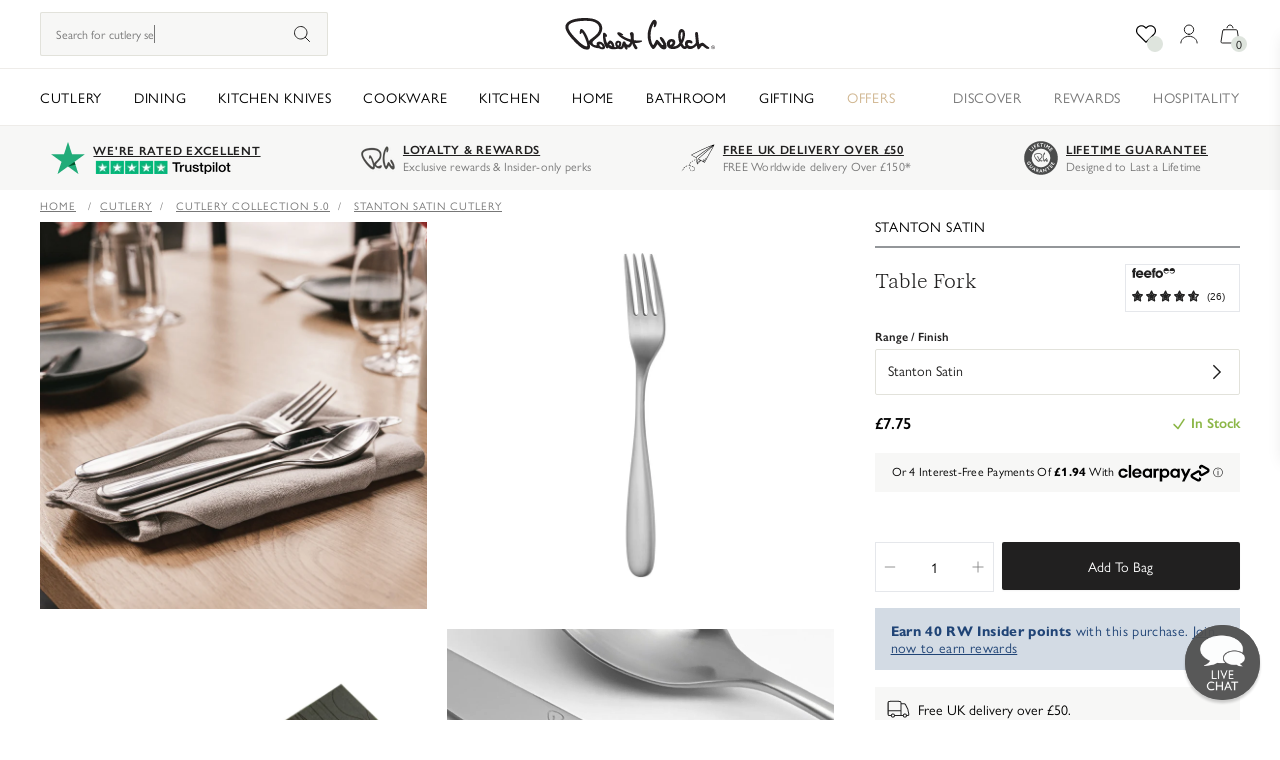

--- FILE ---
content_type: image/svg+xml
request_url: https://www.robertwelch.com/cdn/shop/files/28_day_returns_40x40_42ce90a5-a89a-471e-ba2b-999b73b5987d.svg?crop=center&height=34&v=1765807498&width=34
body_size: 431
content:
<svg viewBox="0 0 40 40" xmlns="http://www.w3.org/2000/svg" id="Layer_1"><defs><style>.cls-1{fill:none;stroke:#4a4b4b;stroke-linejoin:round;stroke-width:.7px;}.cls-2{fill:#4a4b4b;}</style></defs><polygon points="35.96508 27.18077 18.37771 36.42 18.37771 19.69481 36.01751 10.41556 35.96508 27.18077" class="cls-1"></polygon><polygon points="18.38794 36.42 .80057 27.18077 .80057 10.45558 18.38794 19.69481 18.38794 36.42" class="cls-1"></polygon><polygon points="36.01751 10.41556 18.41312 19.69481 .80873 10.41556 18.41312 .58449 36.01751 10.41556" class="cls-1"></polygon><path d="M23.50867,1.11102c5.02384.55009,10.17293,2.22424,13.73281,6.03108,2.79547,2.80535,3.77648,7.9952.91738,11.21209-4.01088,4.62482-10.68446,7.70636-15.74381,11.00762-4.32002,2.59882-8.56752,5.2865-12.7555,8.05469,0,0-2.1568-3.57147-2.1568-3.57147,4.45142-2.44794,8.96265-4.77582,13.45892-7.08728,4.47241-2.32806,9.08191-4.48517,13.1452-7.21411,1.97662-1.3772,3.84967-3.02087,4.25989-5.2337,1.05168-7.87676-8.19716-12.32651-14.85809-13.19891h0Z" class="cls-2"></path><polygon points="16.00274 37.44036 2.55687 39.41551 5.6239 31.4922 16.00274 37.44036" class="cls-2"></polygon><path d="M8.2901,8.66534c.87537-.50031,1.9032-.67786,3.08881-.58118,1.18567.09668,2.33038.44525,3.43756,1.02649.84363.44293,1.56891,1.01276,2.19049,1.72083s1.2865,1.71729,2.06653,3.15454c1.3075-.70465,1.89996-1.02277,3.06158-1.64728.92834.47729,1.40613.72308,2.40936,1.24219-2.16333,1.16675-3.25873,1.75372-6.20245,3.34009-.12158-.06244-.18188-.09338-.302-.15497-.48975-1.15082-.92926-2.07141-1.34473-2.84937-.41559-.77789-.78204-1.3808-1.10803-1.84027s-.64191-.82581-.94775-1.10425c-.30591-.27838-.68286-.53345-1.13184-.76727-.55975-.2915-1.16534-.46698-1.8194-.52069s-1.17657.02704-1.57001.25201c-.70636.40393-.92096,1.13202-.73859,2.16644-.93591-.50323-1.40558-.75989-2.38452-1.30762.07214-.94635.47681-1.66205,1.29498-2.1297Z" class="cls-2"></path><path d="M15.49738,4.63428c.78149-.43268,1.77252-.60889,2.93829-.53503,1.16571.07379,2.258.3844,3.25763.94,1.09216.60706,1.55389,1.297,1.44513,2.04559.78973-.07281,1.53955-.03595,2.24121.11951s1.38702.41809,2.06293.79498c.69385.38684,1.20111.81677,1.52808,1.28198.32703.46527.44366.91675.34985,1.3407s-.38531.77472-.88782,1.04871c-.7851.42804-1.80597.55811-3.06213.43329-1.25623-.12476-2.45837-.47742-3.55695-1.04889-.73041-.37988-1.22968-.74792-1.51434-1.11499-.28461-.36713-.37598-.74597-.27747-1.14032-1.32635.04132-2.53876-.22095-3.65131-.81366-1.00726-.53662-1.60291-1.12378-1.77362-1.75409-.17072-.63037.11902-1.1651.90051-1.59778ZM23.25275,10.16028c.62592.33258,1.23779.54321,1.82202.62622.58423.08307,1.05865.0307,1.42206-.16595.36334-.19666.4649-.45746.31061-.77667-.15424-.31909-.5274-.64435-1.11627-.96741-.58881-.32294-1.17676-.52124-1.77142-.60059-.5946-.07935-1.0675-.02026-1.41833.17175-.36713.20087-.48669.45477-.35779.76404.12897.30939.49542.6225,1.10913.94861ZM17.97607,7.15051c.52441.28333,1.04889.45911,1.57672.53082.52789.07172.94202.02502,1.24536-.14252.29523-.16302.37177-.39386.22882-.69275-.14294-.29901-.46057-.58582-.95868-.85999-.5271-.2901-1.0437-.4682-1.54608-.53296-.50244-.06488-.91644-.00842-1.2356.16943-.32324.18024-.42303.4071-.30426.67938s.45172.55573.99371.84857Z" class="cls-2"></path></svg>

--- FILE ---
content_type: text/javascript
request_url: https://www.robertwelch.com/cdn/shop/t/429/compiled_assets/snippet-scripts.js?v=112423
body_size: -301
content:
(function(){var __snippets__={};(function(){for(var element=document.getElementById("snippets-script"),attribute=element?element.getAttribute("data-snippets"):"",snippets=attribute.split(",").filter(Boolean),i=0;i<snippets.length;i++)__snippets__[snippets[i]]=!0})(),function(){if(!(!__snippets__["product-variant-picker"]&&!Shopify.designMode))try{document.addEventListener("DOMContentLoaded",event=>{const dummyVariantPickerButton=document.querySelector(".js-open-variant-picker");if(!dummyVariantPickerButton)return;const variantPickerButton=document.querySelector("[data-modal-target='#variant-picker']");dummyVariantPickerButton.addEventListener("click",()=>{variantPickerButton.click()})})}catch(e){console.error(e)}}()})();
//# sourceMappingURL=/cdn/shop/t/429/compiled_assets/snippet-scripts.js.map?v=112423


--- FILE ---
content_type: application/javascript
request_url: https://api.clerk.io/v2/recommendations/substituting?payload=%7B%22products%22%3A%5B4503498653786%5D%2C%22clerk-content-id%22%3A2%2C%22no_design%22%3Atrue%2C%22template%22%3A%22bts-pdp-ymal%22%2C%22key%22%3A%2275NQ3Xt2PoVghoVKcQ5UPPV7hBiM41pv%22%2C%22visitor%22%3A%22auto%22%2C%22_%22%3A1769343644%7D&callback=__clerk_cb_3
body_size: 2667
content:
__clerk_cb_3({"status":"ok","result":[4503498719322,4503499014234,4503499309146,4503499047002,4503498948698,4503492886618,4503499341914,4503499374682,4734072389722,4503498588250,4503499079770,4503498981466],"product_data":[{"id":4503498719322,"image":"https://cdn.shopify.com/s/files/1/0249/6004/1050/products/STASA1001LStantonTableKnife_wb_650x650.jpg?v=1723651313","images":["https://cdn.shopify.com/s/files/1/0249/6004/1050/products/STASA1001LStantonTableKnife_wb_650x650.jpg?v=1723651313","https://cdn.shopify.com/s/files/1/0249/6004/1050/products/StantonSatinatPensons_DSC7957-1_975072eb-44cc-4a04-81fb-1bcdae32524a_650x650.jpg?v=1723716892","https://cdn.shopify.com/s/files/1/0249/6004/1050/files/Cutlery_toothpaste_box_blank_29f303a2-32e9-439e-af88-e4e1d0eed844_650x650.jpg?v=1723651312","https://cdn.shopify.com/s/files/1/0249/6004/1050/products/STASA1099V84PT03_e1ffba16-d40a-4225-a195-d939c5ff6d29_650x650.jpg?v=1723651313","https://cdn.shopify.com/s/files/1/0249/6004/1050/products/STASA_PT01_v2_nosteakknife_57b22bd2-c42d-482f-becf-153fe13f508f_650x650.jpg?v=1723651313"],"name":"Stanton Satin Table Knife","pattern_name":"Stanton Satin","price":8.5,"product_title":"Table Knife","sku":["STASA1001L"],"url":"/products/stanton-satin-table-knife","variants":["31730396594266"]},{"id":4503499014234,"image":"https://cdn.shopify.com/s/files/1/0249/6004/1050/products/STASA1053LStantonServingFork_wb_650x650.jpg?v=1723651322","images":["https://cdn.shopify.com/s/files/1/0249/6004/1050/products/STASA1053LStantonServingFork_wb_650x650.jpg?v=1723651322","https://cdn.shopify.com/s/files/1/0249/6004/1050/products/StantonSatinatPensons_DSC7957-1_1f39c639-65cb-46bb-af55-e64feb36680b_650x650.jpg?v=1723716911","https://cdn.shopify.com/s/files/1/0249/6004/1050/files/Cutlery_toothpaste_box_blank_732f4365-502e-43cb-b945-7d0bd03509c2_650x650.jpg?v=1723651321","https://cdn.shopify.com/s/files/1/0249/6004/1050/products/STASA1099V84PT03_6dfa62d3-f210-4991-b37e-c88714c87234_650x650.jpg?v=1723651322","https://cdn.shopify.com/s/files/1/0249/6004/1050/products/STASA_PT01_v2_nosteakknife_e6e0d6ee-94f1-402e-82cc-a344e8c1d4e8_650x650.jpg?v=1723651322"],"name":"Stanton Satin Serving Fork","pattern_name":"Stanton Satin","price":16.0,"product_title":"Serving Fork","sku":["STASA1053L"],"url":"/products/stanton-satin-serving-fork","variants":["31730396889178"]},{"id":4503499309146,"image":"https://cdn.shopify.com/s/files/1/0249/6004/1050/products/STASA1005LStantonSideFork_wb_650x650.jpg?v=1723651336","images":["https://cdn.shopify.com/s/files/1/0249/6004/1050/products/STASA1005LStantonSideFork_wb_650x650.jpg?v=1723651336","https://cdn.shopify.com/s/files/1/0249/6004/1050/products/StantonSatinatPensons_DSC7957-1_7e945989-1e72-47cc-b24a-19fe9b727e12_650x650.jpg?v=1723716949","https://cdn.shopify.com/s/files/1/0249/6004/1050/files/Cutlery_toothpaste_box_blank_ca615744-a5ce-4c3a-a86b-f3bbdba33056_650x650.jpg?v=1723651336","https://cdn.shopify.com/s/files/1/0249/6004/1050/products/STASA1099V84PT03_9e14fb6d-6b8d-4ec3-9d19-1c14b60ac1c6_650x650.jpg?v=1723651336","https://cdn.shopify.com/s/files/1/0249/6004/1050/products/STASA_PT01_v2_nosteakknife_7c02ea50-03aa-4531-b323-7e8ba91dd49c_650x650.jpg?v=1723651336"],"name":"Stanton Satin Side Fork","pattern_name":"Stanton Satin","price":7.0,"product_title":"Side Fork","sku":["STASA1005L"],"url":"/products/stanton-satin-side-fork","variants":["31730397184090"]},{"id":4503499047002,"image":"https://cdn.shopify.com/s/files/1/0249/6004/1050/products/STASA1008LStantonCoffeeSpoon_wb_650x650.jpg?v=1723651323","images":["https://cdn.shopify.com/s/files/1/0249/6004/1050/products/STASA1008LStantonCoffeeSpoon_wb_650x650.jpg?v=1723651323","https://cdn.shopify.com/s/files/1/0249/6004/1050/products/StantonSatinatPensons_DSC7957-1_d1b211e3-c4de-45c1-b83b-546f3b7e0da6_650x650.jpg?v=1723651323","https://cdn.shopify.com/s/files/1/0249/6004/1050/files/Cutlery_toothpaste_box_blank_22e1c382-3ecb-4528-9e76-9350bc577f43_650x650.jpg?v=1723651322","https://cdn.shopify.com/s/files/1/0249/6004/1050/products/STASA1099V84PT03_da9f89ae-39fa-424f-a50e-803fea8428ee_650x650.jpg?v=1723651323","https://cdn.shopify.com/s/files/1/0249/6004/1050/products/STASA_PT01_v2_nosteakknife_d1730800-e54e-4a8b-bba4-a60fb9f9d9f0_650x650.jpg?v=1723651323"],"name":"Stanton Satin Coffee Spoon","pattern_name":"Stanton Satin","price":4.0,"product_title":"Coffee Spoon","sku":["STASA1008L"],"url":"/products/stanton-satin-coffee-spoon","variants":["31730396954714"]},{"id":4503498948698,"image":"https://cdn.shopify.com/s/files/1/0249/6004/1050/products/STASA1050LStantonServingSpoon_wb_650x650.jpg?v=1723651315","images":["https://cdn.shopify.com/s/files/1/0249/6004/1050/products/STASA1050LStantonServingSpoon_wb_650x650.jpg?v=1723651315","https://cdn.shopify.com/s/files/1/0249/6004/1050/products/StantonSatinatPensons_DSC7957-1_c5791723-f1f4-47b5-a9b9-1826805d32f6_650x650.jpg?v=1723716904","https://cdn.shopify.com/s/files/1/0249/6004/1050/files/Cutlery_toothpaste_box_blank_51d14216-2a2b-4218-afd5-ecc9b1fb1d05_650x650.jpg?v=1723651314","https://cdn.shopify.com/s/files/1/0249/6004/1050/products/STASA1099V84PT03_80143fcb-fcfe-4c84-a5dd-199ba8541d56_650x650.jpg?v=1723651315","https://cdn.shopify.com/s/files/1/0249/6004/1050/products/STASA_PT01_v2_nosteakknife_8c6bb05c-e37c-49de-b9f7-e69dcf4d6b94_650x650.jpg?v=1723651315"],"name":"Stanton Satin Serving Spoon","pattern_name":"Stanton Satin","price":16.0,"product_title":"Serving Spoon","sku":["STASA1050L"],"url":"/products/stanton-satin-serving-spoon","variants":["31730396823642"]},{"id":4503492886618,"image":"https://cdn.shopify.com/s/files/1/0249/6004/1050/products/ROBSA1002LRW2TableFork_wb_650x650.jpg?v=1723651188","images":["https://cdn.shopify.com/s/files/1/0249/6004/1050/products/ROBSA1002LRW2TableFork_wb_650x650.jpg?v=1723651188","https://cdn.shopify.com/s/files/1/0249/6004/1050/files/Hero_RW2SAsqu_650x650.jpg?v=1731441070","https://cdn.shopify.com/s/files/1/0249/6004/1050/files/Cutlery_toothpaste_box_blank_bf1d59b5-a7c5-47df-b4c0-099266a8ea6b_650x650.jpg?v=1723651187","https://cdn.shopify.com/s/files/1/0249/6004/1050/products/ROBSA1099V84PT05_23a41bbf-5780-4dd3-adca-2783a6e82ea8_650x650.jpg?v=1723651188","https://cdn.shopify.com/s/files/1/0249/6004/1050/files/RW2SatinB2Crangesquare2_650x650.jpg?v=1736441605","https://cdn.shopify.com/s/files/1/0249/6004/1050/products/ROBSAF_Bthumbnail_6d8c199d-06e4-4527-9679-8bb89cc54942_650x650.jpg?v=1723651188","https://cdn.shopify.com/s/files/1/0249/6004/1050/products/ROBSA_PT01_nosteakknives_3b0750b5-df36-49b9-baf7-720765992f24_650x650.jpg?v=1723651188"],"list_price":7.75,"name":"RW2 Satin Table Fork","pattern_name":"RW2 Satin","price":7.75,"product_title":"Table Fork","sku":["ROBSA1002L"],"url":"/products/rw2-satin-table-fork","variants":[31730391056474]},{"id":4503499341914,"image":"https://cdn.shopify.com/s/files/1/0249/6004/1050/products/STASA1030LStantonButterKnife_wb_650x650.jpg?v=1723651332","images":["https://cdn.shopify.com/s/files/1/0249/6004/1050/products/STASA1030LStantonButterKnife_wb_650x650.jpg?v=1723651332","https://cdn.shopify.com/s/files/1/0249/6004/1050/products/StantonSatinatPensons_DSC7957-1_650x650.jpg?v=1723651332","https://cdn.shopify.com/s/files/1/0249/6004/1050/files/Cutlery_toothpaste_box_blank_6a32b666-6ca6-4e18-b534-325aa2cbb624_650x650.jpg?v=1723651331","https://cdn.shopify.com/s/files/1/0249/6004/1050/products/STASA1099V84PT03_5b860e94-18f9-4a39-ab39-c60d67639d8c_650x650.jpg?v=1723651332","https://cdn.shopify.com/s/files/1/0249/6004/1050/products/STASA_PT01_v2_nosteakknife_713a0ec7-dfa1-4ba2-90f8-d5de1bfa7ce3_650x650.jpg?v=1723651332"],"name":"Stanton Satin Butter Knife","pattern_name":"Stanton Satin","price":5.75,"product_title":"Butter Knife","sku":["STASA1030L"],"url":"/products/stanton-satin-butter-knife","variants":["31730397249626"]},{"id":4503499374682,"image":"https://cdn.shopify.com/s/files/1/0249/6004/1050/products/STASA1012LStantonSteakKnife_wb_650x650.jpg?v=1723651335","images":["https://cdn.shopify.com/s/files/1/0249/6004/1050/products/STASA1012LStantonSteakKnife_wb_650x650.jpg?v=1723651335","https://cdn.shopify.com/s/files/1/0249/6004/1050/products/StantonSatinatPensons_DSC7957-1_92e6807d-c8ad-4276-9e81-f1ed1cecda32_650x650.jpg?v=1723716984","https://cdn.shopify.com/s/files/1/0249/6004/1050/files/Cutlery_toothpaste_box_blank_e2ca6037-547b-4971-9c75-b1825fa85d40_650x650.jpg?v=1723651335","https://cdn.shopify.com/s/files/1/0249/6004/1050/products/STASA1099V84PT03_8560b6b3-ae13-4cc1-a82a-ce96a3276ba3_650x650.jpg?v=1723651335","https://cdn.shopify.com/s/files/1/0249/6004/1050/products/STASA_PT01_v2_nosteakknife_5d7859b5-0fbe-4a2b-8583-5a550fc8e17e_650x650.jpg?v=1723651335"],"name":"Stanton Satin Steak Knife","pattern_name":"Stanton Satin","price":9.5,"product_title":"Steak Knife","sku":["STASA1012L"],"url":"/products/stanton-satin-steak-knife","variants":["31730397282394"]},{"id":4734072389722,"image":"https://cdn.shopify.com/s/files/1/0249/6004/1050/products/BERSA1002LBergenTableFork_wb_2fae505c-80d9-4451-9674-af1cda0b4cfe_650x650.jpg?v=1723651774","images":["https://cdn.shopify.com/s/files/1/0249/6004/1050/products/BERSA1002LBergenTableFork_wb_2fae505c-80d9-4451-9674-af1cda0b4cfe_650x650.jpg?v=1723651774","https://cdn.shopify.com/s/files/1/0249/6004/1050/files/BERSABergenSatin_01LES_650x650.jpg?v=1753192896","https://cdn.shopify.com/s/files/1/0249/6004/1050/files/Cutlery_toothpaste_box_blank_acadd4ca-51c2-4a90-8e0e-a9409a671de0_650x650.jpg?v=1734136937","https://cdn.shopify.com/s/files/1/0249/6004/1050/files/BERSA_Lifestyle_5837a152-9d50-4c41-bf95-b71a4813be31_650x650.jpg?v=1734136937","https://cdn.shopify.com/s/files/1/0249/6004/1050/products/BergenSAwebrangethumbnailV4_c61b2219-beea-4afe-ab03-3caa0c1bbdc8_650x650.jpg?v=1753192896","https://cdn.shopify.com/s/files/1/0249/6004/1050/products/BERSAF_Bthumbnail_bab147a2-3bc4-4798-9078-816a7e0dec82_650x650.jpg?v=1734136937","https://cdn.shopify.com/s/files/1/0249/6004/1050/products/BERGENSABoxedSets_withSteakKnives_4e0d884a-852d-4a5d-922a-a6f5671c6436_650x650.jpg?v=1734136937"],"name":"Bergen Satin Table Fork","pattern_name":"Bergen Satin","price":5.25,"product_title":"Table Fork","sku":["BERSA1002L"],"url":"/products/bergen-satin-table-fork","variants":["32510871601242"]},{"id":4503498588250,"image":"https://cdn.shopify.com/s/files/1/0249/6004/1050/products/STASA1003LStantonSoupSpoon_wb_650x650.jpg?v=1723651311","images":["https://cdn.shopify.com/s/files/1/0249/6004/1050/products/STASA1003LStantonSoupSpoon_wb_650x650.jpg?v=1723651311","https://cdn.shopify.com/s/files/1/0249/6004/1050/products/StantonSatinatPensons_DSC7957-1_32cdc11f-6d6c-4cce-81eb-bce62d47c69e_650x650.jpg?v=1723716727","https://cdn.shopify.com/s/files/1/0249/6004/1050/files/Cutlery_toothpaste_box_blank_b0ad4c1e-cee7-4e8d-a4a4-d2cf9dfa3cc5_650x650.jpg?v=1723651310","https://cdn.shopify.com/s/files/1/0249/6004/1050/products/STASA1099V84PT03_c69c6b48-cbe3-4e71-88a9-76c4563a449d_650x650.jpg?v=1723651311","https://cdn.shopify.com/s/files/1/0249/6004/1050/products/STASA_PT01_v2_nosteakknife_dc334b2b-47e6-466d-a2ef-4027d7cf1f98_650x650.jpg?v=1723651311"],"name":"Stanton Satin Soup Spoon","pattern_name":"Stanton Satin","price":7.75,"product_title":"Soup Spoon","sku":["STASA1003L"],"url":"/products/stanton-satin-soup-spoon","variants":["31730396495962"]},{"id":4503499079770,"image":"https://cdn.shopify.com/s/files/1/0249/6004/1050/products/STASA1007LStantonEnglishTeaSpoon_wb_650x650.jpg?v=1723651326","images":["https://cdn.shopify.com/s/files/1/0249/6004/1050/products/STASA1007LStantonEnglishTeaSpoon_wb_650x650.jpg?v=1723651326","https://cdn.shopify.com/s/files/1/0249/6004/1050/products/StantonSatinatPensons_DSC7957-1_672228ca-64e9-4b5f-b40c-abebea91de84_650x650.jpg?v=1723651326","https://cdn.shopify.com/s/files/1/0249/6004/1050/files/Cutlery_toothpaste_box_blank_790aa56b-a220-40e7-bcad-a628f144ad8e_650x650.jpg?v=1723651326","https://cdn.shopify.com/s/files/1/0249/6004/1050/products/STASA1099V84PT03_a4b19bf4-9211-4e7f-8d48-06dbcc7d527e_650x650.jpg?v=1723651326","https://cdn.shopify.com/s/files/1/0249/6004/1050/products/STASA_PT01_v2_nosteakknife_eff2a4d9-497e-4492-9bbe-010202e23a63_650x650.jpg?v=1723651326"],"name":"Stanton Satin English Teaspoon","pattern_name":"Stanton Satin","price":4.25,"product_title":"English Teaspoon","sku":["STASA1007L"],"url":"/products/stanton-satin-english-tea-spoon","variants":["31730396987482"]},{"id":4503498981466,"image":"https://cdn.shopify.com/s/files/1/0249/6004/1050/products/STASA1009LStantonEspressoSpoon_wb_650x650.jpg?v=1723651316","images":["https://cdn.shopify.com/s/files/1/0249/6004/1050/products/STASA1009LStantonEspressoSpoon_wb_650x650.jpg?v=1723651316","https://cdn.shopify.com/s/files/1/0249/6004/1050/products/StantonSatinatPensons_DSC7957-1_638071bc-a053-4e7f-86ca-a443cef402fa_650x650.jpg?v=1723651316","https://cdn.shopify.com/s/files/1/0249/6004/1050/files/Cutlery_toothpaste_box_blank_de75a595-76ab-4967-ad9d-ebebd09b6a1f_650x650.jpg?v=1723651315","https://cdn.shopify.com/s/files/1/0249/6004/1050/products/STASA1099V84PT03_54c689e5-97d3-403a-b0d2-cc668ec924e1_650x650.jpg?v=1723651316","https://cdn.shopify.com/s/files/1/0249/6004/1050/products/STASA_PT01_v2_nosteakknife_be71949d-b8b7-408f-ac34-031e67f9ad11_650x650.jpg?v=1723651316"],"name":"Stanton Satin Espresso Spoon","pattern_name":"Stanton Satin","price":4.0,"product_title":"Espresso Spoon","sku":["STASA1009L"],"url":"/products/stanton-satin-espresso-spoon","variants":["31730396856410"]}],"content_data":{"currency_symbol":""}});

--- FILE ---
content_type: image/svg+xml
request_url: https://www.robertwelch.com/cdn/shop/files/truck.svg?crop=center&height=23&v=1715347414&width=23
body_size: -347
content:
<svg width="18" height="15" viewBox="0 0 18 15" fill="none" xmlns="http://www.w3.org/2000/svg">
<path d="M5.875 12.625C5.875 13.3154 5.31536 13.875 4.625 13.875C3.93464 13.875 3.375 13.3154 3.375 12.625M5.875 12.625C5.875 11.9346 5.31536 11.375 4.625 11.375C3.93464 11.375 3.375 11.9346 3.375 12.625M5.875 12.625H10.875M3.375 12.625H1.8125C1.29473 12.625 0.875 12.2053 0.875 11.6875V8.87537M15.25 12.625C15.25 13.3154 14.6904 13.875 14 13.875C13.3096 13.875 12.75 13.3154 12.75 12.625M15.25 12.625C15.25 11.9346 14.6904 11.375 14 11.375C13.3096 11.375 12.75 11.9346 12.75 12.625M15.25 12.625L16.1875 12.625C16.7053 12.625 17.1281 12.2048 17.0962 11.688C16.9212 8.84831 15.9561 6.2224 14.418 4.02736C14.1162 3.5966 13.6274 3.33978 13.1022 3.31096H10.875M12.75 12.625H10.875M10.875 3.31096V2.51232C10.875 2.03942 10.5229 1.63934 10.0525 1.59052C8.67945 1.44803 7.28576 1.375 5.875 1.375C4.46424 1.375 3.07055 1.44803 1.69748 1.59052C1.2271 1.63934 0.875 2.03942 0.875 2.51232V8.87537M10.875 3.31096V8.87537M10.875 12.625V8.87537M10.875 8.87537H0.875" stroke="#212020" stroke-width="0.8" stroke-linecap="square"/>
</svg>


--- FILE ---
content_type: text/javascript; charset=utf-8
request_url: https://www.robertwelch.com/products/stanton-satin-table-fork.js
body_size: 1038
content:
{"id":4503498653786,"title":"Stanton Satin Table Fork","handle":"stanton-satin-table-fork","description":"\u003cp\u003eStanton cutlery is an example of beautiful and exact sculpture; well-balanced and comfortable to use. Spoons and forks are made using the highest quality 18\/10 stainless steel. Knife blades are made from specially hardened stainless steel to provide the finest possible cutting edge.\u003c\/p\u003e\n\u003cp\u003eAll Stanton cutlery is available with a mirror or brushed finish, has a lifetime guarantee and is dishwasher safe.\u003c\/p\u003e\n\u003cdiv class=\"dimensions\"\u003e\n\u003cp\u003e\u003cstrong\u003eDIMENSIONS\u003c\/strong\u003e\u003c\/p\u003e\n\u003cp\u003eLength: 198mm\u003c\/p\u003e\n\u003c\/div\u003e","published_at":"2015-02-10T13:08:36+00:00","created_at":"2020-01-08T14:33:30+00:00","vendor":"Robert Welch Designs Ltd","type":"Cutlery Set Pieces","tags":["collection-all-cutlery","collection-cutlery-ranges","collection-stanton-satin","fc2-stanton-satin","pos-sku-enabled"],"price":775,"price_min":775,"price_max":775,"available":true,"price_varies":false,"compare_at_price":null,"compare_at_price_min":0,"compare_at_price_max":0,"compare_at_price_varies":false,"variants":[{"id":31730396528730,"title":"Default Title","option1":"Default Title","option2":null,"option3":null,"sku":"STASA1002L","requires_shipping":true,"taxable":true,"featured_image":null,"available":true,"name":"Stanton Satin Table Fork","public_title":null,"options":["Default Title"],"price":775,"weight":74,"compare_at_price":null,"inventory_management":"shopify","barcode":"5055202620797","quantity_rule":{"min":1,"max":null,"increment":1},"quantity_price_breaks":[],"requires_selling_plan":false,"selling_plan_allocations":[]}],"images":["\/\/cdn.shopify.com\/s\/files\/1\/0249\/6004\/1050\/products\/STASA1002LStantonTableFork_wb.jpg?v=1723651303","\/\/cdn.shopify.com\/s\/files\/1\/0249\/6004\/1050\/products\/StantonSatinatPensons_DSC7957-1_2aeeacb0-4511-4282-8f03-57085b825083.jpg?v=1723716836","\/\/cdn.shopify.com\/s\/files\/1\/0249\/6004\/1050\/files\/Cutlery_toothpaste_box_blank_42c93bce-2e3f-47c2-84bf-236d3dab95f3.jpg?v=1723651302","\/\/cdn.shopify.com\/s\/files\/1\/0249\/6004\/1050\/products\/STASA1099V84PT03_ef568cd1-77f3-45fe-b911-4306d1d19193.jpg?v=1723651303","\/\/cdn.shopify.com\/s\/files\/1\/0249\/6004\/1050\/products\/STASA_PT01_v2_nosteakknife_775c7d96-6e80-49fb-b2f6-bac4f1f40d44.jpg?v=1723651303"],"featured_image":"\/\/cdn.shopify.com\/s\/files\/1\/0249\/6004\/1050\/products\/STASA1002LStantonTableFork_wb.jpg?v=1723651303","options":[{"name":"Title","position":1,"values":["Default Title"]}],"url":"\/products\/stanton-satin-table-fork","media":[{"alt":"Stanton Satin Table Fork","id":8555104632922,"position":1,"preview_image":{"aspect_ratio":1.0,"height":2000,"width":2000,"src":"https:\/\/cdn.shopify.com\/s\/files\/1\/0249\/6004\/1050\/products\/STASA1002LStantonTableFork_wb.jpg?v=1723651303"},"aspect_ratio":1.0,"height":2000,"media_type":"image","src":"https:\/\/cdn.shopify.com\/s\/files\/1\/0249\/6004\/1050\/products\/STASA1002LStantonTableFork_wb.jpg?v=1723651303","width":2000},{"alt":null,"id":23361987772506,"position":2,"preview_image":{"aspect_ratio":1.0,"height":2000,"width":2000,"src":"https:\/\/cdn.shopify.com\/s\/files\/1\/0249\/6004\/1050\/products\/StantonSatinatPensons_DSC7957-1_2aeeacb0-4511-4282-8f03-57085b825083.jpg?v=1723716836"},"aspect_ratio":1.0,"height":2000,"media_type":"image","src":"https:\/\/cdn.shopify.com\/s\/files\/1\/0249\/6004\/1050\/products\/StantonSatinatPensons_DSC7957-1_2aeeacb0-4511-4282-8f03-57085b825083.jpg?v=1723716836","width":2000},{"alt":null,"id":25258837770330,"position":3,"preview_image":{"aspect_ratio":1.0,"height":2000,"width":2000,"src":"https:\/\/cdn.shopify.com\/s\/files\/1\/0249\/6004\/1050\/files\/Cutlery_toothpaste_box_blank_42c93bce-2e3f-47c2-84bf-236d3dab95f3.jpg?v=1723651302"},"aspect_ratio":1.0,"height":2000,"media_type":"image","src":"https:\/\/cdn.shopify.com\/s\/files\/1\/0249\/6004\/1050\/files\/Cutlery_toothpaste_box_blank_42c93bce-2e3f-47c2-84bf-236d3dab95f3.jpg?v=1723651302","width":2000},{"alt":null,"id":25244373352538,"position":4,"preview_image":{"aspect_ratio":1.0,"height":1080,"width":1080,"src":"https:\/\/cdn.shopify.com\/s\/files\/1\/0249\/6004\/1050\/files\/preview_images\/f2dbafcf24004fc2816168222caab256.thumbnail.0000000000.jpg?v=1723034040"},"aspect_ratio":1.0,"duration":9130,"media_type":"video","sources":[{"format":"mp4","height":480,"mime_type":"video\/mp4","url":"https:\/\/cdn.shopify.com\/videos\/c\/vp\/f2dbafcf24004fc2816168222caab256\/f2dbafcf24004fc2816168222caab256.SD-480p-0.9Mbps-32884301.mp4","width":480},{"format":"mp4","height":1080,"mime_type":"video\/mp4","url":"https:\/\/cdn.shopify.com\/videos\/c\/vp\/f2dbafcf24004fc2816168222caab256\/f2dbafcf24004fc2816168222caab256.HD-1080p-2.5Mbps-32884301.mp4","width":1080},{"format":"mp4","height":720,"mime_type":"video\/mp4","url":"https:\/\/cdn.shopify.com\/videos\/c\/vp\/f2dbafcf24004fc2816168222caab256\/f2dbafcf24004fc2816168222caab256.HD-720p-1.6Mbps-32884301.mp4","width":720},{"format":"m3u8","height":1080,"mime_type":"application\/x-mpegURL","url":"https:\/\/cdn.shopify.com\/videos\/c\/vp\/f2dbafcf24004fc2816168222caab256\/f2dbafcf24004fc2816168222caab256.m3u8","width":1080}]},{"alt":null,"id":22956654952538,"position":5,"preview_image":{"aspect_ratio":1.0,"height":3000,"width":3000,"src":"https:\/\/cdn.shopify.com\/s\/files\/1\/0249\/6004\/1050\/products\/STASA1099V84PT03_ef568cd1-77f3-45fe-b911-4306d1d19193.jpg?v=1723651303"},"aspect_ratio":1.0,"height":3000,"media_type":"image","src":"https:\/\/cdn.shopify.com\/s\/files\/1\/0249\/6004\/1050\/products\/STASA1099V84PT03_ef568cd1-77f3-45fe-b911-4306d1d19193.jpg?v=1723651303","width":3000},{"alt":null,"id":22956654985306,"position":6,"preview_image":{"aspect_ratio":1.0,"height":3000,"width":3000,"src":"https:\/\/cdn.shopify.com\/s\/files\/1\/0249\/6004\/1050\/products\/STASA_PT01_v2_nosteakknife_775c7d96-6e80-49fb-b2f6-bac4f1f40d44.jpg?v=1723651303"},"aspect_ratio":1.0,"height":3000,"media_type":"image","src":"https:\/\/cdn.shopify.com\/s\/files\/1\/0249\/6004\/1050\/products\/STASA_PT01_v2_nosteakknife_775c7d96-6e80-49fb-b2f6-bac4f1f40d44.jpg?v=1723651303","width":3000}],"requires_selling_plan":false,"selling_plan_groups":[]}

--- FILE ---
content_type: application/javascript; charset=UTF-8
request_url: https://api.feefo.com/feefo-widgets-data/loader/widgets/robert-welch-designs
body_size: 4119
content:
(function () {
    var currentScript = document.currentScript;
    var nonce = currentScript.nonce;
    var url = new URL(currentScript.src);
    var domain = url.host;
    var apiProxy = ''
    if (domain.includes('reevoo')) {
        apiProxy = '/api-feefo'
    }
    var protocol = url.protocol.replace(':', '');
    const newReviewsApiAdditionalParams = false ? {'only_answered_delay': 'only_answered_delay'} : {}

    function initFeefoLoader() {
      var feefoLoader = new FeefoLoader({
        assets: {
          reevooBadge: {
            url: "/badge-ui/feefo_adaptive_badges.js",
            id: 'reevoo_badges',
            type: 'JS',
            host: 'register'
          },
          widgetsStyles: {
            url: "/feefo-widgets-app/css/feefo_widgets_loader.css",
            id: 'REEVOO_STYLE_ID',
            type: 'STYLE',
            host: 'register'
          },
          feefoOnPage: {
            url: "/on-page.bundle.js",
            id: "feefo-on-page",
            type: "JS",
            host: "feefoAssets",
            callbackEventName: "feefo-renderer-onpage"
          },
          feefoOnPageCss: {
            url: "/on-page.css",
            id: "feefo-on-page-css",
            type: "STYLE",
            host: "feefoAssets"
          },
          popUpReviews: {
            url: '/pop-up-reviews.bundle.js',
            id: 'pop-up-reviews',
            type: 'JS',
            host: 'feefoAssets',
            callbackEventName: 'feefo-renderer-pop-up-reviews'
          },
          popUpReviewsCss: {
            url: '/pop-up-reviews.css',
            id: 'pop-up-reviews-css',
            type: 'STYLE',
            host: 'feefoAssets'
          },
          slideoutReviews: {
            url: '/slideout-reviews.bundle.js',
            id: 'slideout-reviews',
            type: 'JS',
            host: 'feefoAssets',
            callbackEventName: 'feefo-renderer-slideout-reviews'
          },
          slideoutReviewsCss: {
            url: '/slideout-reviews.css',
            id: 'slideout-reviews-css',
            type: 'STYLE',
            host: 'feefoAssets'
          },
          slideoutContentCss: {
            url: '/slideout-content.css',
            id: 'slideout-content-css',
            type: 'STYLE',
            host: 'feefoAssets'
          },
          productStars: {
            url: '/product-stars.bundle.js',
            id: 'product-stars',
            type: 'JS',
            host: 'feefoAssets',
            callbackEventName: 'feefo-renderer-product-stars'
          },
          productStarsCss: {
            url: '/product-stars.css',
            id: 'product-stars-css',
            type: 'STYLE',
            className: 'feefo-widget-styles',
            host: 'feefoAssets'
          }
        },
        apis: {
          settings: {
            url: '/merchants/widgetintegration/all',
            host: 'api'
          },
          badgeTemplates: {
            url: '/feefo-widgets-data/api/badge',
            host: 'feefoApi',
            params: ['name', 'locale']
          },
          badgeVariants: {
            url: '/feefo-widgets-data/api/badge-variant',
            host: 'feefoApi',
            params: {
              merchantSlug: 'merchantIdentifier',
              name: 'variant',
              type: 'type',
              nocache: 'nocache',
              locale: 'locale'
            }
          },
          translations: {
            url: '/translations/---locale---/FeefoWidget',
            params: [
              'merchant_identifier', 'locale'
            ],
            host: 'api'
          },
          serviceReviewsSummary: {
            url: '/reviews/summary/service',
            host: 'baseReviewsApi',
            params: {
              ...newReviewsApiAdditionalParams,
              'origin': 'origin', 'merchant_identifier': 'merchant_identifier',
              'since_period': 'service_since_period', 'sort': 'sort', 'feefo_parameters': 'feefo_parameters',
              'media': 'media', 'selected_feature': 'selected_feature', 'tags': 'service_tags',
              'translate_attributes': 'translate_attributes',
              'reviews_with_content_count': 'reviews_with_content_count',
              'rating': 'rating',
              'importedReviews': 'importedReviews'
            }
          },
          serviceReviews: {
            url: '/reviews/service',
            host: 'baseReviewsApi',
            params: {
              ...newReviewsApiAdditionalParams,
              'origin': 'origin', 'merchant_identifier': 'merchant_identifier',
              'since_period': 'service_since_period', 'page': 'page', 'page_size': 'page_size',
              'full_thread': 'full_thread', 'unanswered_feedback': 'unanswered_feedback',
              'sort': 'sort', 'feefo_parameters': 'feefo_parameters', 'media': 'media',
              'selected_feature': 'selected_feature', 'tags': 'service_tags',
              'translate_attributes': 'translate_attributes',
              'empty_reviews': 'empty_reviews',
              'rating': 'rating',
              'importedReviews': 'importedReviews'
            }
          },
          productReviewsSummary: {
            url: '/reviews/summary/product',
            host: 'baseReviewsApi',
            params: {
              ...newReviewsApiAdditionalParams,
              'locale': 'restricted_to_locales',
              'product_sku': 'product_sku', 'parent_product_sku': 'parent_product_sku', 'tags': 'product_tags',
              'origin': 'origin', 'merchant_identifier': 'merchant_identifier', 'since_period': 'product_since_period',
              'sort': 'sort', 'feefo_parameters': 'feefo_parameters', 'media': 'media',
              'selected_feature': 'selected_feature',
              'translate_attributes': 'translate_attributes',
              'reviews_with_content_count': 'reviews_with_content_count',
              'importedReviews': 'importedReviews',
              'rating': 'rating'
            }
          },
          productReviews: {
            url: '/reviews/product',
            params: {
              ...newReviewsApiAdditionalParams,
              'locale': 'restricted_to_locales',
              'product_sku': 'product_sku', 'parent_product_sku': 'parent_product_sku', 'tags': 'product_tags',
              'origin': 'origin', 'merchant_identifier': 'merchant_identifier', 'since_period': 'product_since_period',
              'full_thread': 'full_thread', 'unanswered_feedback': 'unanswered_feedback', 'page': 'page', 'page_size': 'page_size',
              'sort': 'sort', 'feefo_parameters': 'feefo_parameters', 'media': 'media', 'selected_feature': 'selected_feature',
              'demographics': 'demographics', 'demographics_option': 'demographics_option',
              'translate_attributes': 'translate_attributes',
              'empty_reviews': 'empty_reviews',
              'rating': 'rating',
              'importedReviews': 'importedReviews'
            },
            host: 'baseReviewsApi'
          },
          helpfulnessVoting: {
            url: '/rate-helpful',
            host: 'api',
            cache: 'no-cache',
            credentials: 'include'
          },
          flagProblem: {
            url: '/flag-problem',
            host: 'api',
            cache: 'no-cache',
            credentials: 'include',
            params: ['id', 'feedbackId', 'resourceId', 'reason']
          },
          smartThemeProductTopics: {
            url: '/feature/widget/product-on-page-widget',
            host: 'api',
            params: [
              'merchant_identifier', 'product-sku', 'parent-product-sku', 'tags'
            ]
          },
          smartThemeServiceTopics: {
            url: '/feature/widget/service-on-page-widget',
            host: 'api',
            params: [
              'merchant_identifier'
            ]
          },
          smartThemeProductSnippets: {
            url: '/snippet/product-on-page-widget',
            host: 'api',
            params: [
              'merchant_identifier', 'product_sku', 'parent-product-sku',
              'selected_feature', 'tags'
            ]
          },
          smartThemeServiceSnippets: {
            url: '/snippet/service-on-page-widget',
            host: 'api',
            params: [
              'merchant_identifier', 'selected_feature'
            ]
          },
          snippetVoting: {
            url: '/flagbenefit/snippet/---feedbackId---/---feedbackAnswer---',
            host: 'api',
            cache: 'no-cache',
            method: 'POST',
            params: [
              'feedback_id', 'feedback_answer'
            ]
          },
          translate: {
            url: '/translation-service/translations/v1/FEEFO/---translatableType---/---saleId---',
            host: 'translations'
          },
          productAggregationTranslations: {
            url: '/translations/---locale---/productAttributes/---merchant_identifier---',
            params: [
              'locale', 'merchant_identifier'
            ],
            host: 'api'
          },
          serviceAggregationTranslations: {
            url: '/translations/---locale---/serviceAttributes/---merchant_identifier---',
            params: [
              'locale', 'merchant_identifier', 'with_global_translations'
            ],
            host: 'api'
          },
          feefoTracker: {
            url: '/interaction/widget',
            host: 'collector',
            cache: 'no-cache',
            method: 'POST',
            headers: {
              'Content-Type': 'application/json'
            },
            usePromiseStore: false,
            params: [
              'body'
            ]
          },
          questions: {
            url: '/questions',
            params: {
            product_sku: 'parent_or_product_sku',
            merchant_identifier: 'merchant_identifier'
            },
          host: 'questionsApi'
          },
          submitQuestion: {
            url: '/questions',
            params: {
              merchant_identifier: 'merchant_identifier',
              product_sku: 'product_sku',
              product_url: 'product_url',
              requester_name: 'requester_name',
              requester_email: 'requester_email',
              content: 'content'
            },
            host: 'questionsApi',
            method: 'POST'
          },
          productSkuInformation: {
            url: '/merchants/---merchant_identifier---/products/---parent_or_product_sku---',
            params: ['merchant_identifier', 'parent_or_product_sku'],
            host: 'api'
          },
          productMediaGallery: {
            url: '/media/gallery/---merchant_identifier---/sku/---parent_or_product_sku---',
            params: {
              merchant_identifier: 'merchant_identifier',
              parent_or_product_sku: 'parent_or_product_sku',
              pageSize: 'gallery_page_size',
              pageNumber: 'gallery_page_number',
              submerchant: 'sub_merchant'
            },
            host: 'api'
          },
          serviceMediaGallery: {
            url: '/media/gallery/---merchant_identifier---/service',
            params: {
              merchant_identifier: 'merchant_identifier',
              pageSize: 'gallery_page_size',
              pageNumber: 'gallery_page_number'
            },
            host: 'api'
          }
        },
        settings: {
            merchant_slug: 'robert-welch-designs',
            merchant_name: "Robert Welch Designs",
            merchant_id: '5e3d7a8de4b0a537b9d36263',
            merchant_website_url: 'https://robertwelch.com',
            merchant_logo: 'robert-welch-designs-logo.jpg',
            merchant_city: 'Chipping Campden',
            merchant_country: 'GB',
            merchant_county: 'Gloucestershire',
            merchant_postcode: 'GL55 6DY',
            merchant_address_line: 'Lower High Sreet',
            merchant_telephone_number: '01386840522',
            dev: false,
            hosts: {
                default: domain,
                feefoApi: domain,
                feefoAssets: 'register.feefo.com' + '/feefo-widget-v2/js/loader',
                feefoFlags: 'public.feefo.com' + '/public-feefo/widgets/flags',
                widget: domain + '/',
                api: domain + apiProxy + '/api',
                baseReviewsApi: domain + apiProxy + '/api/10',
                collector: 'collect.feefo.com' + '/api',
                translations: "translation.reevoo.com",
                questionsApi: domain + "/feefo-qaa-data/api",
                register: 'register.feefo.com'
            },
            protocol: protocol,
            widgets_locale_source: 'BROWSER',
            locale: 'en_GB',
            language: 'en',
            restricted_worldwide_locales: [],
            widgetVersions: {
                on_page_product: 20,
                on_page_service: 20,
                on_page_both: 20,
                service_review_carousel: 10,
                media_gallery: 10,
                places: 10,
                slide_out_reviews: 20,
                score_badge: 10,
                product_stars: 10,
                highlighted_topics: 10,
                light_box_product: 20,
                light_box_service: 20,
                light_box_both: 20,
                badge_service: 10,
                badge_product: 10
            },
            widget_preferences: {
                product_reviews_enabled: true,
                brand_reviews_enabled: false,
                flags_enabled: false,
                tracking_enabled: false,
                translations_enabled: false,
                service_time_frame: 'ALL',
                product_time_frame: 'ALL',
                service_read_all_url: 'https://www.feefo.com/en-GB/reviews/robert-welch-designs',
                service_award_level: 'PLATINUM',
                serviceAwardExceptional: false,
                treefoMerchant: false,
                trustMarkIssuers: [],
                service_on_page: {
                    topics_enabled: true,
                    snippets_enabled: true
                },
                product_on_page: {
                    topics_enabled: true,
                    snippets_enabled: true
                },
                series_as_tag: false,
                qaa_enabled : false,
                empty_reviews: true,
                display_trust_marks: true,
                display_imported_reviews: true,
                display_consumer_uploaded_media: true,
                product_media_enabled: true,
                service_media_enabled: true,
                displayReviewStateLabels: true,
                onlyAnswered: false,
                onlyAnsweredDelay: 48,
                slide_out: {
                    mobileAlignmentSelection: 'LEFT',
                    colourSchemeSelection: 'GREY',
                    displayFormatSelection: 'SMALL',
                    mobilePositionSelection: 75,
                    mediaPanel: true,
                    positionSelection: 90,
                    alignmentSelection: 'LEFT',
                    mobileOption: 'HIDE',
                    enabled: true
                }
            },
            global_widget_customisations: false,
            on_page_widget_customisations: false,
            slide_out_widget_customisations: false,
            pop_up_widget_customisations: false,
            product_stars_widget_customisations: false,
            service_carousel_customisations: false
        },
        //when updating use kebab case for js variables and camel case for java variables
        widget_customisations: {
            global: {
                translations_enabled: true,
                hide_empty_reviews: true,
                show_replies: true,
                series_as_tag: false,
                restricted_worldwide_locales: [],
                display_imported_reviews: true,
                widgets_locale_source: 'BROWSER',
                service_time_frame: 'YEAR',
                product_time_frame: 'YEAR',
                always_display_feefo_branding: false,
                read_all_url: 'https://www.feefo.com/en-GB/reviews/robert-welch-designs',
                custom_font: ''
            },
            on_page: {
                attributes_colour: '#292F36',
                highlight_colour: '#292F36',
                banner_star_style: 'LIGHT',
                review_star_style: 'FEEFO',
                review_star_colour: '#FFD100',
                summary_star_colour: '#FFD100',
                product_attribute_display_mode: 'ALL',
                service_attribute_display_mode: 'ALL',
                display_size_attributes: true,
                product_topics_enabled: true,
                service_topics_enabled: true,
                product_snippets_enabled: true,
                service_snippets_enabled: true,
                media_enabled: false,
                display_service_award: true,
                display_ecolabels: true,
                display_treefo: true,
                font_size_scale: 'LARGE',
                product_count_colour: '#292F36',
                product_star_colour: '#FFD100',
                product_star_style: 'FEEFO',
                product_star_click_action: 'SCROLL_TO_WIDGET',
                display_when_no_reviews: true

            },
            pop_up: {
                service_badge_border_colour: '#FFFFFF',
                service_badge_background_colour: '#FFFFFF',
                service_badge_background_opacity: '1',
                service_badge_primary_text_colour: '#292F36',
                service_badge_secondary_text_colour: '#6F7782',
                service_badge_star_fill_colour: '#FFD100',
                service_badge_star_background_colour: '#D9D9D9',
                service_badge_star_colour: '#FFFFFF',
                service_badge_divider_colour: '',
                service_badge_feefo_icon: 'FEEFO_LOGO_WHITE_YELLOW',
                service_badge_style: 'RECTANGLE',
                service_badge_size: 'SMALL',

                mobile_service_badge_behaviour: 'SAME',
                mobile_service_badge_border_colour: '#FFFFFF',
                mobile_service_badge_background_colour: '#FFFFFF',
                mobile_service_badge_background_opacity: '1',
                mobile_service_badge_primary_text_colour: '#292F36',
                mobile_service_badge_secondary_text_colour: '#6F7782',
                mobile_service_badge_star_fill_colour: '#FFD100',
                mobile_service_badge_star_background_colour: '#D9D9D9',
                mobile_service_badge_star_colour: '#FFFFFF',
                mobile_service_badge_divider_colour: '',
                mobile_service_badge_feefo_icon: 'FEEFO_LOGO_WHITE_YELLOW',
                mobile_service_badge_style: 'RECTANGLE',
                mobile_service_badge_size: 'SMALL',

                product_badge_border_colour: '#FFFFFF',
                product_badge_background_colour: '#FFFFFF',
                product_badge_background_opacity: '1',
                product_badge_primary_text_colour: '#292F36',
                product_badge_secondary_text_colour: '#6F7782',
                product_badge_star_fill_colour: '#FFD100',
                product_badge_star_background_colour: '#D9D9D9',
                product_badge_star_colour: '#FFFFFF',
                product_badge_divider_colour: '',
                product_badge_feefo_icon: 'FEEFO_LOGO_WHITE_YELLOW',
                product_badge_style: 'RECTANGLE',
                product_badge_size: 'SMALL',
                display_service_tab_in_product_pop_up: true,

                mobile_product_badge_behaviour: 'SAME',
                mobile_product_badge_border_colour: '#FFFFFF',
                mobile_product_badge_background_colour: '#FFFFFF',
                mobile_product_badge_background_opacity: '1',
                mobile_product_badge_primary_text_colour: '#292F36',
                mobile_product_badge_secondary_text_colour: '#6F7782',
                mobile_product_badge_star_fill_colour: '#FFD100',
                mobile_product_badge_star_background_colour: '#D9D9D9',
                mobile_product_badge_star_colour: '#FFFFFF',
                mobile_product_badge_divider_colour: '',
                mobile_product_badge_feefo_icon: 'FEEFO_LOGO_WHITE_YELLOW',
                mobile_product_badge_style: 'RECTANGLE',
                mobile_product_badge_size: 'SMALL',

                attributes_colour: '#292F36',
                highlight_colour: '#292F36',
                banner_star_style: 'LIGHT',
                review_star_style: 'FEEFO',
                review_star_colour: '#FFD100',
                summary_star_colour: '#FFD100',
                product_attribute_display_mode: 'ALL',
                service_attribute_display_mode: 'ALL',
                display_size_attributes: true,
                product_topics_enabled: true,
                service_topics_enabled: true,
                product_snippets_enabled: true,
                service_snippets_enabled: true,
                media_enabled: false,
                display_service_award: true,
                display_ecolabels: true,
                display_treefo: true,
                font_size_scale: 'LARGE'
            },
            score_badge: {
                service_primary_text_colour: '#292F36',
                service_secondary_text_colour: '#6F7782',
                service_background_colour: '#FFFFFF',
                service_star_colour: '#FFFFFF',
                service_star_background_colour: '#D9D9D9',
                service_badge_feefo_icon: 'FEEFO_LOGO_WHITE_YELLOW',
                service_badge_style: 'RECTANGLE',
                service_badge_size: 'SMALL',
                service_badge_click_action: 'GO_TO_MERCHANT_PAGE',
                service_badge_custom_url: '',
                mobile_service_badge_border_colour: '#FFFFFF',
                mobile_service_badge_background_colour: '#FFFFFF',
                mobile_service_badge_primary_text_colour: '#292F36',
                mobile_service_badge_secondary_text_colour: '#6F7782',
                mobile_service_badge_star_fill_colour: '#FFD100',
                mobile_service_badge_star_background_colour: '#D9D9D9',
                mobile_service_badge_star_colour: '#FFFFFF',
                mobile_service_badge_divider_colour: '',
                mobile_service_badge_feefo_icon: 'FEEFO_LOGO_WHITE_YELLOW',
                mobile_service_badge_style: 'RECTANGLE',
                mobile_service_badge_size: 'SMALL',
                mobile_service_badge_behaviour: 'SAME',
                mobile_service_badge_click_action: 'GO_TO_MERCHANT_PAGE',
                mobile_service_badge_custom_url: '',
                product_badge_border_colour: '#FFFFFF',
                product_badge_background_colour: '#FFFFFF',
                product_badge_primary_text_colour: '#292F36',
                product_badge_secondary_text_colour: '#6F7782',
                product_badge_star_fill_colour: '#FFD100',
                product_badge_star_background_colour: '#D9D9D9',
                product_badge_star_colour: '#FFFFFF',
                product_badge_divider_colour: '',
                product_badge_feefo_icon: 'FEEFO_LOGO_WHITE_YELLOW',
                product_badge_style: 'RECTANGLE',
                product_badge_size: 'SMALL',
                product_badge_click_action: 'GO_TO_MERCHANT_PAGE',
                product_badge_custom_url: '',
                mobile_product_badge_border_colour: '#FFFFFF',
                mobile_product_badge_background_colour: '#FFFFFF',
                mobile_product_badge_primary_text_colour: '#292F36',
                mobile_product_badge_secondary_text_colour: '#6F7782',
                mobile_product_badge_star_fill_colour: '#FFD100',
                mobile_product_badge_star_background_colour: '#D9D9D9',
                mobile_product_badge_star_colour: '#FFFFFF',
                mobile_product_badge_divider_colour: '',
                mobile_product_badge_feefo_icon: 'FEEFO_LOGO_WHITE_YELLOW',
                mobile_product_badge_style: 'RECTANGLE',
                mobile_product_badge_size: 'SMALL',
                mobile_product_badge_behaviour: 'SAME',
                mobile_product_badge_click_action: 'GO_TO_MERCHANT_PAGE',
                mobile_product_badge_custom_url: ''
            },
            slide_out: {
                tab_size: 'SMALL',
                tab_alignment: 'LEFT',
                tab_offset: '55',
                mobile_behaviour: 'SAME',
                mobile_tab_alignment: 'LEFT',
                mobile_tab_offset: '55',
                tab_feefo_icon: 'FEEFO_LOGO_WHITE_YELLOW',
                tab_background_colour: 'var(--feefo-colour-background-quaternary)',
                tab_divider_colour: 'var(--feefo-colour-border-tertiary)',
                tab_text_colour: 'var(--feefo-colour-background-primary)',
                tab_star_colour: 'var(--feefo-colour-background-quaternary)',
                tab_star_background_colour: 'var(--feefo-colour-background-active)',
                tab_star_fill_colour: 'var(--feefo-colour-secondary-default)',

                attributes_colour: '#292F36',
                highlight_colour: '#292F36',
                banner_star_style: 'LIGHT',
                review_star_style: 'FEEFO',
                review_star_colour: '#FFD100',
                summary_star_colour: '#FFD100',
                service_attribute_display_mode: 'ALL',
                display_size_attributes: true,
                service_topics_enabled: true,
                service_snippets_enabled: true,
                media_enabled: false,
                display_service_award: true,
                display_ecolabels: true,
                display_treefo: true,
                font_size_scale: ''
            },
            product_stars: {
                count_colour: '#292F36',
                star_colour: '#FFD100',
                star_style: 'BASIC',
                click_action: 'GO_TO_PRODUCT_PAGE'
            },
            service_carousel: {
                summary_star_style: 'LIGHT',
                review_star_style: 'FEEFO',
                summary_star_colour: '#FFD100',
                review_star_colour: '#FFD100',
                carousel_design: 'SNAPSHOT',
                review_ratings: [1, 2, 3, 4, 5],
                heading_style: 'NUMERICAL',
                display_service_award: true,
                review_fill_colour: 'FILL_COLOUR',
                fill_colour: '#FFDFFF',
                with_border: true,
                review_action: 'OPEN_POPUP',
                mobile_carousel_option: 'SAME_AS_DESKTOP',
                mobile_summary_star_style: 'LIGHT',
                mobile_review_star_style: 'FEEFO',
                mobile_summary_star_colour: '#FFD100',
                mobile_review_star_colour: '#FFD100',
                mobile_review_ratings: [1, 2, 3, 4, 5],
                mobile_heading_style: 'NUMERICAL',
                mobile_display_service_award: true,
                mobile_review_fill_colour: 'FILL_COLOUR',
                mobile_fill_colour: '#FFDFFF',
                mobile_with_border: true,
                mobile_review_action: 'OPEN_POPUP',
            },
    },
    theme_styles: {
        theme_color: '#FFDD00',
        attributes_color: '#494545',
        stars_color: '#F8D246',
        feefo_logo_color_1: '#494545',
        feefo_logo_color_2: '#fddc47',
        plus_icon_color: '#494545',
        minus_icon_color: '#D0D0D0',
        highlight_review_color: '#EFDF9D',
        aao_question_border_color: '#494545',
        logo_text_color: '#494545'
    },
    theme_class: '',
    feefo_badges_overrides: {
        styles: {
        'background-color': 'white',
        'score-color': '#494545',
        'stars-color': '#fddc47',
        'percentage-color': '#494545',
        'out-of-ten-color': '#494545',
        'text-light-color': '#494545',
        'out-of-ten-color': '#494545',
        'cls-1-color': '#494545',
        'cls-2-color': '#fddc47'
        }
    }
    })

  feefoLoader.setupWidgets()
  }

  (function () {
    if (document.getElementById('feefo-loader-lib')) return

    var script = document.createElement('script')
    script.type = 'text/javascript'
    script.id = 'feefo-loader-lib'
    script.src = protocol + '://' + "register.feefo.com" + "/feefo-widgets-app/feefo_widgets_loader.js"
    script.onload = initFeefoLoader
    if (nonce) {
      script.nonce = nonce
    }
    document.head.appendChild(script)
  })()
}) ();


--- FILE ---
content_type: application/javascript; charset=UTF-8
request_url: https://api.clerk.io/v2/config/designs?payload=%7B%22ids%22%3A%5B240710%5D%2C%22key%22%3A%2275NQ3Xt2PoVghoVKcQ5UPPV7hBiM41pv%22%2C%22visitor%22%3A%22auto%22%2C%22_%22%3A29489061%7D&callback=__clerk_cb_2
body_size: 3996
content:
__clerk_cb_2({"status":"ok","results":[{"id":240710,"html":"\u003ccenter\u003e\n \u003cdiv class=\"clerk-design-component-pX4eKW72 bg-primary-light md:px-10 px-5 py-6\"\u003e\n {% if (products.length) == 0 %}\n \n {% else %}\n \u003cdiv class=\"clerk-slider clerk-slider-child-rule-PIjOhHNh\" id=\"PIjOhHNh\"\u003e \n {% for product in products %} \n \u003cdiv class=\"clerk-design-component-obcQY88R clerk-instant-search-key-selectable\"\u003e \n \u003cdiv class=\"product-card\" data-aid=\"product-card\" data-availability=\"true\"\u003e\n \u003cdiv class=\"product-card-content text-left\"\u003e\n \n {% if product.images.length \u003e 1 %}\n \u003cdiv class=\"product-image-wrapper product-image-hover\"\u003e\n \u003ca href=\"{{product.url.split('myshopify.')[0]}}{{product.url.split('myshopify.')[1]}}\" alt=\"{{ product.name }}\"\u003e\n \u003cdiv class=\"product-image-primary\"\u003e\n \u003cimg width=\"350\" height=\"350\" loading=\"lazy\" src=\"{{product.image}}\" alt=\"{{ product.name }}\" draggable=\"false\" id=\"ImAgE\" class=\"clerk-design-component-ImAgE\"\u003e\n \u003c/div\u003e\n \u003cdiv class=\"product-image-secondary hover-desktop-only\"\u003e\n \u003cimg width=\"350\" height=\"350\" loading=\"lazy\" src=\"{{product.images | nth 1}}\" alt=\"{{ product.name }}\" draggable=\"false\" id=\"ImAgE\" class=\"clerk-design-component-ImAgE\"\u003e\n \u003c/div\u003e\n \u003c/a\u003e\n \u003c/div\u003e\n {% else %}\n \u003cdiv class=\"product-image-wrapper\"\u003e\n \u003ca href=\"{{product.url.split('myshopify.')[0]}}{{product.url.split('myshopify.')[1]}}\" alt=\"{{ product.name }}\"\u003e\n \u003cdiv class=\"product-image-primary\"\u003e\n \u003cimg width=\"268\" height=\"268\" loading=\"lazy\" src=\"{{product.image}}\" alt=\"{{ product.name }}\" draggable=\"false\" id=\"ImAgE\" class=\"clerk-design-component-ImAgE\"\u003e\n \u003c/div\u003e\n \u003c/a\u003e\n \u003c/div\u003e\n {% endif %}\n \n \u003cdiv class=\"product-card-content-wrapper\"\u003e\n \u003cp class=\"clerkio-pattern-YMAL sr-only !hidden\"\u003e {{ product.name }} \u003c/p\u003e\n \u003cp class=\"pattern-name-YMAL uppercase tracking-wider font-semibold text-xs mb-1\"\u003e\n {{ product.pattern_name }}\n \u003c/p\u003e\n \u003chr class=\"clerkio-line-YMAL h-[2px] border-none bg-{{ product.pattern_name }}\" data-coloured-line=\"{{ product.pattern_name }}\"\u003e\u003c/hr\u003e\n \u003cp class=\"line-clamp-2 lg:text-base text-sm leading-5 font-heading text-primary-darkest mt-2 product-name-YMAL\"\u003e\n {{ product.product_title }} \n {% if product.pieces_title != blank %}\n | {{ product.pieces_title }} \n {% endif %}\n \u003c/p\u003e\n \n \u003cdiv class=\"product-card-footer\"\u003e\n \u003cdiv class=\"product-card-footer__top-wrapper min-h-[30px]\"\u003e\n {% if currency_iso != \"GBP\" %}\n \u003cspan class=\"clerk-price m-0 text-xs font-semibold font-body text-primary-darkest price\"\u003e\n {% if product.list_price != blank and product.list_price \u003e product.price %}\n \u003cspan class=\"clerk-price__regular\"\u003e\n {% if currency_iso == \"JPY\" or currency_symbol == \"¥\" %}\n {{currency_symbol}}{{ (product.list_price / 1.20) | roundToTwoDecimals | currency_converter | money 0 \",\" \".\"}} \n {% else %}\n {{currency_symbol}}{{ (product.list_price / 1.20) | roundToTwoDecimals | currency_converter | money 2 \",\" \".\" }}\n {% endif %}\n \u003c/span\u003e\n \u003cspan class=\"clerk-price__sale\"\u003e\n {% if currency_iso == \"JPY\" or currency_symbol == \"¥\" %}\n {{currency_symbol}}{{ (product.price / 1.20) | roundToTwoDecimals | currency_converter | money 0 \",\" \".\"}} \n {% else %}\n {{currency_symbol}}{{ (product.price / 1.20) | roundToTwoDecimals | currency_converter | money 2 \",\" \".\" }}\n {% endif %}\n \u003c/span\u003e\n {% else %}\n \u003cspan class=\"clerk-price__regular\"\u003e\n {% if currency_iso == \"JPY\" or currency_symbol == \"¥\" %}\n {{currency_symbol}}{{ (product.price / 1.20) | roundToTwoDecimals | currency_converter | money 0 \",\" \".\"}} \n {% else %}\n {{currency_symbol}}{{ (product.price / 1.20) | roundToTwoDecimals | currency_converter | money 2 \",\" \".\" }}\n {% endif %}\n \u003c/span\u003e\n {% endif %}\n \u003c/span\u003e\n {% else %}\n \u003cspan class=\"clerk-price m-0 text-xs font-semibold font-body text-primary-darkest price\"\u003e\n {% if product.list_price != blank and product.list_price \u003e product.price %}\n \u003cspan class=\"clerk-price__regular\"\u003e\n {{currency_symbol}}{{ product.list_price | currency_converter | money 2 \",\" \".\"}}\n \u003c/span\u003e\n \u003cspan class=\"clerk-price__sale\"\u003e\n {{currency_symbol}}{{ product.price | currency_converter | money 2 \",\" \".\"}}\n \u003c/span\u003e\n {% else %}\n \u003cspan class=\"clerk-price__regular\"\u003e\n {{currency_symbol}}{{ product.price | currency_converter | money 2 \",\" \".\"}}\n \u003c/span\u003e\n {% endif %}\n \u003c/span\u003e\n {% endif %}\n \n \u003cdiv class=\"atbclerkrecommendation flex flex-row items-center\"\u003e\n \u003cinput type=\"hidden\" name=\"quantity\" value=\"1\" min=\"1\" id=\"ck-quantity-{{product.id}}\"\u003e\n \u003cbutton type=\"submit\" class=\"product-card__button clerk-atc lg:flex items-center gap-1 hidden\"\n data-input-add-to-cart-selector=\"#ck-quantity-{{product.id}}\" \n data-product-id=\"{{product.variants | nth 0}}\" \n data-preorder=\"false\"\n data-added-atc-listener=\"false\"\n \u003e\n \u003csvg class=\"w-4 h-4 mr-1\" xmlns=\"http://www.w3.org/2000/svg\" xml:space=\"preserve\" style=\"fill-rule:evenodd;clip-rule:evenodd;stroke-linejoin:round;stroke-miterlimit:2\" viewBox=\"0 0 20 20\"\u003e\n \u003cpath d=\"M13 3.84208C12.724 2.19652 11.4644 1.00521 9.99591 1C8.53488 1.00711 7.28086 2.18894 6.99986 3.82456M3.94831 5.73775C3.65906 5.72552 3.37493 5.81297 3.14851 5.98392C2.9221 6.15487 2.76872 6.39775 2.71679 6.66759L1.00176 17.8502C0.966757 18.4518 1.45877 18.9658 2.10078 18.9984C2.14478 19.0003 2.18978 19.0003 2.23378 18.998H17.7665C18.408 19.0344 18.9591 18.5764 18.9981 17.9762C19.0006 17.9343 19.0006 17.8922 18.9981 17.8502L17.283 6.66759C17.2311 6.39792 17.0779 6.15517 16.8517 5.98424C16.6255 5.81331 16.3416 5.72575 16.0525 5.73775H3.94831Z\" stroke=\"#212020\" stroke-linecap=\"round\" stroke-linejoin=\"round\" style=\"fill:none;fill-rule:nonzero\"/\u003e\n \u003c/svg\u003e\n \u003cspan\u003eAdd to bag\u003c/span\u003e\n \u003c/button\u003e\n\n \u003cbutton type=\"submit\" class=\"product-card__button clerk-atc flex items-center gap-1 lg:hidden\" \n data-input-add-to-cart-selector=\"#ck-quantity-{{product.id}}\" \n data-product-id=\"{{product.variants | nth 0}}\" \n data-preorder=\"false\"\n data-added-atc-listener=\"false\"\n \u003e\n \u003csvg class=\"w-4 h-4 mr-1\" xmlns=\"http://www.w3.org/2000/svg\" xml:space=\"preserve\" style=\"fill-rule:evenodd;clip-rule:evenodd;stroke-linejoin:round;stroke-miterlimit:2\" viewBox=\"0 0 20 20\"\u003e\n \u003cpath d=\"M13 3.84208C12.724 2.19652 11.4644 1.00521 9.99591 1C8.53488 1.00711 7.28086 2.18894 6.99986 3.82456M3.94831 5.73775C3.65906 5.72552 3.37493 5.81297 3.14851 5.98392C2.9221 6.15487 2.76872 6.39775 2.71679 6.66759L1.00176 17.8502C0.966757 18.4518 1.45877 18.9658 2.10078 18.9984C2.14478 19.0003 2.18978 19.0003 2.23378 18.998H17.7665C18.408 19.0344 18.9591 18.5764 18.9981 17.9762C19.0006 17.9343 19.0006 17.8922 18.9981 17.8502L17.283 6.66759C17.2311 6.39792 17.0779 6.15517 16.8517 5.98424C16.6255 5.81331 16.3416 5.72575 16.0525 5.73775H3.94831Z\" stroke=\"#212020\" stroke-linecap=\"round\" stroke-linejoin=\"round\" style=\"fill:none;fill-rule:nonzero\"/\u003e\n \u003c/svg\u003e\n \u003cspan\u003eAdd\u003c/span\u003e\n \u003c/button\u003e\n \u003c/div\u003e\n \u003c/div\u003e\n\n \u003cdiv class=\"feefo-product-stars-widget\" data-product-sku=\"{{ product.sku }}\" data-parent-product-sku=\"{{ product.sku }}\"\u003e\u003c/div\u003e\n \u003c/div\u003e\n \u003c/div\u003e\n \u003c/div\u003e\n \u003c/div\u003e\n \u003c/div\u003e\n {% endfor %} \n \u003c/div\u003e \n {% endif %}\n \u003c/div\u003e\n\u003c/center\u003e\n\n\u003cscript\u003e\n function clerkAddToCart(id, qty) {\n const options = {}\n window.liquidAjaxCart.cartRequestAdd({ \n items: [{ id: id, quantity: qty }] \n }, options )\n }\n\n function clerkAdd(el){\n const qty = el.querySelector(\"input[name=quantity]\").value;\n const idZ = el.querySelector('.clerk-atc').getAttribute('data-product-id');\n clerkAddToCart(idZ, qty);\n }\n\n const addtocartformYMAL = document.querySelectorAll(\".clerk-atc\");\n addtocartformYMAL.forEach(button =\u003e {\n if (button.dataset.addedAtcListener !== 'true') {\n button.addEventListener(\"click\", function(){\n const thisForm = this.closest('.atbclerkrecommendation');\n clerkAdd(thisForm);\n });\n button.dataset.addedAtcListener = 'true'\n }\n });\n\n function clerkQuickview(el){\n curl = window.location.origin + el + '.js';\n jQuery.ajaxSetup({async: false}); \n jQuery.ajax({\n type: \"GET\",\n url: curl,\n data: '',\n success: function (data) {\n console.log(data); \n },\n });\n }\n\u003c/script\u003e\n","html_mobile":"","css":".clerk-slider {\n margin-top: 32px !important;\n position: static !important;\n max-width: 1800px;\n}\n\nh2 {\n max-width: 1800px;\n}\n\n\n.product-cross-sell-container {\n margin-bottom: 3em!important;\n\n}\n\n.product-card-content-wrapper {\n padding: 16px 12px;\n}\n.product-card-footer__top-wrapper {\n display: flex;\n justify-content: space-between;\n align-items: center;\n}\n.clerk-slider-item:hover {\n box-shadow: 0px 10px 15px -3px rgba(0, 0, 0, 0.10), 0px 4px 6px -2px rgba(0, 0, 0, 0.05);\n}\n@media screen and (max-width: 374px) {\n\n.clerk-design-product-name {\n margin: 0;\n}\n\n \n.clerk-design-component-pX4eKW72{\n box-sizing: border-box;\n width: 100%;\n padding-left: 0px;\n padding-right: 0px;\n position: relative !important;\n}\n\t\n.clerk-slider-item { width:calc(100% - 2em); }\n\n.clerk-design-component-obcQY88R{\n box-sizing:border-box;\n padding: 0em 0em 0em 0em;\n width: calc(100% - 2em);\n position:relative;\n overflow:hidden;\n margin: 1em 1em 0em 1em;\n display:inline-block;\n background-color:white;\n text-align:center;\n}\n\n.clerk-slider-child-rule-PIjOhHNh{\n width:auto;\n padding: 0px 0px 0px 10px;\n}\n\t\n\t.clerk-design-component-1jqHoUSj {\n font-size: 12px;\n}\n\n.clerk-design-component-1jqHoUSj:hover {\n font-size: 12px;\n } \n \n .clerk-design-component-atbclerkslider {\n font-size: 12px;\n}\n\n.clerk-design-component-atbclerkslider:hover {\n font-size: 12px;\n } \n }\n\n\n\n@media screen and (min-width:375px) and (max-width: 766px) {\n\n.clerk-design-product-name {\n margin: 0;\n}\n \n.clerk-design-component-pX4eKW72{\n box-sizing: border-box;\n width: 100%;\n padding-left: 0px;\n padding-right: 0px;\n position: relative !important;\n}\n\n.clerk-slider-item { width:166px;}\n\n.clerk-design-component-obcQY88R{\n box-sizing:border-box;\n padding: 0em 0em 0em 0em;\n width: 166px;\n position:relative;\n overflow:hidden;\n margin-right: 8px;\n display:inline-block;\n background-color:white;\n text-align:center;\n}\n\n.clerk-slider-child-rule-PIjOhHNh{\n width:auto;\n padding: 0px 0px 0px 0px;\n}\n\t\n\t.clerk-design-component-1jqHoUSj {\n font-size: 12px;\n}\n\n.clerk-design-component-1jqHoUSj:hover {\n font-size: 12px;\n } \n \n .clerk-design-component-atbclerkslider {\n font-size: 12px;\n}\n\n.clerk-design-component-atbclerkslider:hover {\n font-size: 12px;\n } \n }\n\n \n\t\n\t\n@media screen and (min-width: 767px) and (max-width: 958px) {\n \n\t.clerk-slider-item { width:33%; }\n\t\n\t.clerk-design-component-pX4eKW72{\n box-sizing: border-box;\n width: 100%;\n padding-left: 0px;\n padding-right: 0px;\n position: relative !important;\n}\n\n\n\n.clerk-design-component-obcQY88R{\n box-sizing:border-box;\n padding: 0em 0em 0em 0em;\n width: calc(33% - 2em);\n position:relative;\n overflow:hidden;\n margin:1em 1em 0em 1em;\n display:inline-block;\n background-color:white;\n text-align:center;\n}\n\n.clerk-slider-child-rule-PIjOhHNh{\n width:auto;\n padding: 0px 0px 0px 0px;\n}\n\n}\n\n\n@media screen and (min-width: 959px){\n\t\n\n\n \n.clerk-design-component-pX4eKW72{\n box-sizing: border-box;\n width: 100%;\n padding-left: 0px;\n padding-right: 0px;\n position: relative !important;\n\n}\n\t\n\t.clerk-slider-item { width:20%;}\n\t\n\t\n.clerk-design-component-obcQY88R{\n box-sizing:border-box;\n width:calc(20% - 16px);\n max-width: 350px !important;\n position:relative;\n overflow:hidden;\n margin-right: 16px;\n display:inline-block;\n background-color:white;\n text-align:center;\n}\n\t\n}\n\t\n\t\n \n\n\n.clerk-slider-nav {\n z-index: 10!important; \n top: calc(0% + 5px) !important;\n}\n\n.clerk-slider-nav-prev {\n left: unset !important;\n right: calc(0% + 80px) !important;\n}\n\n.clerk-slider-nav-next {\n right: 20px !important;\n}\n\n.clerk-slider-nav-prev {\n left: unset !important;\n right: calc(0% + 80px) !important;\n background-image: url('data:image/svg+xml,\u003csvg width=\"32\" height=\"32\" viewBox=\"0 0 32 32\" fill=\"none\" xmlns=\"http://www.w3.org/2000/svg\"\u003e\u003cpath d=\"M21 26L11 16L21 6\" stroke=\"%23212020\" stroke-linecap=\"square\" stroke-linejoin=\"round\"/\u003e\u003c/svg\u003e')!important;\n background-color: rgba(255,255,255, 0.1);\n border-radius: 100%;\n background-position: center !important;\n box-shadow: 0px 10px 15px -3px rgba(0, 0, 0, 0.10), 0px -4px 6px -2px rgba(0, 0, 0, 0.05);\n}\n\n\n.clerk-slider-nav-next {\n right: 20px !important;\n background-image: url('data:image/svg+xml,\u003csvg width=\"42\" height=\"43\" viewBox=\"0 0 42 43\" fill=\"none\" xmlns=\"http://www.w3.org/2000/svg\"\u003e\u003cg clip-path=\"url(%23clip0_9545_62529)\"\u003e\u003cpath d=\"M16 11.4299L26 21.4299L16 31.4299\" stroke=\"%23212020\" stroke-linecap=\"square\" stroke-linejoin=\"round\"/\u003e\u003c/g\u003e\u003cdefs\u003e\u003cclipPath id=\"clip0_9545_62529\"\u003e\u003crect width=\"40\" height=\"40\" fill=\"white\" transform=\"translate(1 1.42993)\"/\u003e\u003c/clipPath\u003e\u003c/defs\u003e\u003c/svg\u003e')!important;\n background-color: rgba(255,255,255, 0.1);\n border-radius: 100%;\n background-position: center !important;\n box-shadow: 0px 10px 15px -3px rgba(0, 0, 0, 0.10), 0px 4px 6px -2px rgba(0, 0, 0, 0.05);\n}\n\n.clerk-badge{\n display: flex;\n box-shadow: 0px 4px 8px rgba(105, 105, 105, 0.24);\n justify-content:center;\n align-items: center;\n position:absolute;\n}\n\n.clerk-design-product-name {\n overflow: hidden;\n \n height: 2.6em;\n \n margin: 5px 10px;\n}\n\n\n\n.clerk-design-component-1jqHoUSj {\n padding: 0.85em 2em;\n background-color: #000000;\n font-family: inherit;\n font-size: 14px;\n text-transform: uppercase;\n letter-spacing: 1px;\n line-height: 1;\n color: #ffffff;\n font-weight: 400;\n font-style: normal;\n text-decoration: none;\n border-style: solid;\n border-radius: 3px;\n border-width: 1px;\n border-color: #000000;\n position: relative;\n display: inline-block;\n text-align: center;\n width: 100%;\n height: auto;\n margin: 0px 0px 0px 0px;\n cursor: pointer;\n transition: background-color .25s ease-in-out,border .25s ease-in-out;\n}\n\n.clerk-design-component-1jqHoUSj:hover {\n outline: none;\n padding: 0.85em 2em;\n background-color:#918b8d;\n font-family: inherit;\n font-size: 14px;\n text-transform: uppercase;\n letter-spacing: 1px;\n line-height: 1;\n color: #ffffff;\n font-weight: 400;\n font-style: normal;\n text-decoration: none;\n border-style: solid;\n border-radius: 3px;\n border-width: 1px;\n border-color: #000000;\n position: relative;\n display: inline-block;\n text-align: center;\n width: 100%;\n height: auto;\n margin: 0px 0px 0px 0px;\n cursor: pointer;\n transition: background-color .25s ease-in-out,border .25s ease-in-out\n \n}\n\n.atbclerkrecommendation {\n padding-top: 0px;\n padding-bottom: 0px;\n}\n\n\n\n/* .clerk-design-component-atbclerkslider {\n padding: 0.85em 2em;\n background-color: #000000;\n font-family: inherit;\n font-size: 14px;\n text-transform: uppercase;\n letter-spacing: 1px;\n line-height: 1;\n color: #ffffff;\n font-weight: 400;\n font-style: normal;\n text-decoration: none;\n border-style: solid;\n border-radius: 3px;\n border-width: 1px;\n border-color: #000000;\n position: relative;\n display: inline-block;\n text-align: center;\n width: 100%;\n height: auto;\n margin: 0px 0px 0px 0px;\n cursor: pointer;\n transition: background-color .25s ease-in-out,border .25s ease-in-out;\n} */\n\n/* .clerk-design-component-atbclerkslider:hover {\n outline: none;\n padding: 0.85em 2em;\n background-color:#918b8d;\n font-family: inherit;\n font-size: 14px;\n text-transform: uppercase;\n letter-spacing: 1px;\n line-height: 1;\n color: #ffffff;\n font-weight: 400;\n font-style: normal;\n text-decoration: none;\n border-style: solid;\n border-radius: 3px;\n border-width: 1px;\n border-color: #000000;\n position: relative;\n display: inline-block;\n text-align: center;\n width: 100%;\n height: auto;\n margin: 0px 0px 0px 0px;\n cursor: pointer;\n transition: background-color .25s ease-in-out,border .25s ease-in-out;\n \n} */\n\n.product-image-wrapper {\n .product-image-primary{\n opacity: 1;\n z-index: 2;\n }\n \n}\n\n\n.product-image-wrapper:hover {\n .product-image-primary{\n opacity: 0;\n z-index: 1;\n }\n .product-image-secondary{\n opacity: 1;\n }\n}\n\n\n.product-image-secondary {\n position: absolute;\n top: 0;\n z-index: 1;\n opacity: 0;\n}\n\n/*img {\n aspect-ratio: 1 / 1;\n object-fit: contain;\n}*/\n\n.clerk-design-component-ImAgE {\n /*aspect-ratio: 1 / 1;*/\n object-fit: contain;\n}\n\n.product-name-YMAL {\n min-height: 48px !important;\n }\n\n.clerk-price:has(.clerk-price__sale) .clerk-price__regular {\n margin-right: 0.5rem;\n text-decoration: line-through;\n color: #777777;\n}\n\n /* Hide secondary image on devices with width smaller than 1024px */\n @media (max-width: 1024px) {\n .hover-desktop-only {\n display: none;\n }\n .product-image-wrapper:hover .product-image-primary {\n opacity: 1; /* Ensure primary image stays visible */\n }\n }","css_mobile":"","config":"","container":"","attributes":["blank","currency_converter","currency_iso","currency_symbol","id","image","images","length","list_price","name","pattern_name","pieces_title","price","product_title","products","roundToTwoDecimals","sku","url","variants"]}]});

--- FILE ---
content_type: application/javascript
request_url: https://api.clerk.io/v2/recommendations/most_sold_with?payload=%7B%22products%22%3A%5B4503498653786%5D%2C%22clerk-content-id%22%3A4%2C%22no_design%22%3Atrue%2C%22template%22%3A%22bts-pdp-others-also-bought%22%2C%22key%22%3A%2275NQ3Xt2PoVghoVKcQ5UPPV7hBiM41pv%22%2C%22visitor%22%3A%22auto%22%2C%22_%22%3A1769343644%7D&callback=__clerk_cb_7
body_size: 2485
content:
__clerk_cb_7({"status":"ok","result":[4503499309146,4503498719322,4503499210842,4503498588250,4503499079770,6785840087130,4503499669594,4503499276378,4503499374682,4503498948698,4503499341914,4503499014234],"product_data":[{"id":4503499309146,"image":"https://cdn.shopify.com/s/files/1/0249/6004/1050/products/STASA1005LStantonSideFork_wb_650x650.jpg?v=1723651336","images":["https://cdn.shopify.com/s/files/1/0249/6004/1050/products/STASA1005LStantonSideFork_wb_650x650.jpg?v=1723651336","https://cdn.shopify.com/s/files/1/0249/6004/1050/products/StantonSatinatPensons_DSC7957-1_7e945989-1e72-47cc-b24a-19fe9b727e12_650x650.jpg?v=1723716949","https://cdn.shopify.com/s/files/1/0249/6004/1050/files/Cutlery_toothpaste_box_blank_ca615744-a5ce-4c3a-a86b-f3bbdba33056_650x650.jpg?v=1723651336","https://cdn.shopify.com/s/files/1/0249/6004/1050/products/STASA1099V84PT03_9e14fb6d-6b8d-4ec3-9d19-1c14b60ac1c6_650x650.jpg?v=1723651336","https://cdn.shopify.com/s/files/1/0249/6004/1050/products/STASA_PT01_v2_nosteakknife_7c02ea50-03aa-4531-b323-7e8ba91dd49c_650x650.jpg?v=1723651336"],"name":"Stanton Satin Side Fork","pattern_name":"Stanton Satin","price":7.0,"product_title":"Side Fork","sku":["STASA1005L"],"url":"/products/stanton-satin-side-fork","variants":["31730397184090"]},{"id":4503498719322,"image":"https://cdn.shopify.com/s/files/1/0249/6004/1050/products/STASA1001LStantonTableKnife_wb_650x650.jpg?v=1723651313","images":["https://cdn.shopify.com/s/files/1/0249/6004/1050/products/STASA1001LStantonTableKnife_wb_650x650.jpg?v=1723651313","https://cdn.shopify.com/s/files/1/0249/6004/1050/products/StantonSatinatPensons_DSC7957-1_975072eb-44cc-4a04-81fb-1bcdae32524a_650x650.jpg?v=1723716892","https://cdn.shopify.com/s/files/1/0249/6004/1050/files/Cutlery_toothpaste_box_blank_29f303a2-32e9-439e-af88-e4e1d0eed844_650x650.jpg?v=1723651312","https://cdn.shopify.com/s/files/1/0249/6004/1050/products/STASA1099V84PT03_e1ffba16-d40a-4225-a195-d939c5ff6d29_650x650.jpg?v=1723651313","https://cdn.shopify.com/s/files/1/0249/6004/1050/products/STASA_PT01_v2_nosteakknife_57b22bd2-c42d-482f-becf-153fe13f508f_650x650.jpg?v=1723651313"],"name":"Stanton Satin Table Knife","pattern_name":"Stanton Satin","price":8.5,"product_title":"Table Knife","sku":["STASA1001L"],"url":"/products/stanton-satin-table-knife","variants":["31730396594266"]},{"id":4503499210842,"image":"https://cdn.shopify.com/s/files/1/0249/6004/1050/products/STASA1006LStantonDessertSpoon_wb_650x650.jpg?v=1723651333","images":["https://cdn.shopify.com/s/files/1/0249/6004/1050/products/STASA1006LStantonDessertSpoon_wb_650x650.jpg?v=1723651333","https://cdn.shopify.com/s/files/1/0249/6004/1050/products/StantonSatinatPensons_DSC7957-1_357843bb-016e-4349-9790-a961ca745e2f_650x650.jpg?v=1723651333","https://cdn.shopify.com/s/files/1/0249/6004/1050/files/Cutlery_toothpaste_box_blank_49518329-28b4-4b9f-b4b1-d0ced7679bb2_650x650.jpg?v=1723651331","https://cdn.shopify.com/s/files/1/0249/6004/1050/products/STASA1099V84PT03_650x650.jpg?v=1723651333","https://cdn.shopify.com/s/files/1/0249/6004/1050/products/STASA_PT01_v2_nosteakknife_02cbefe6-a633-4b25-9fad-b05d5dacee34_650x650.jpg?v=1723651333"],"name":"Stanton Satin Dessert Spoon","pattern_name":"Stanton Satin","price":7.0,"product_title":"Dessert Spoon","sku":["STASA1006L"],"url":"/products/stanton-satin-dessert-spoon","variants":["31730397020250"]},{"id":4503498588250,"image":"https://cdn.shopify.com/s/files/1/0249/6004/1050/products/STASA1003LStantonSoupSpoon_wb_650x650.jpg?v=1723651311","images":["https://cdn.shopify.com/s/files/1/0249/6004/1050/products/STASA1003LStantonSoupSpoon_wb_650x650.jpg?v=1723651311","https://cdn.shopify.com/s/files/1/0249/6004/1050/products/StantonSatinatPensons_DSC7957-1_32cdc11f-6d6c-4cce-81eb-bce62d47c69e_650x650.jpg?v=1723716727","https://cdn.shopify.com/s/files/1/0249/6004/1050/files/Cutlery_toothpaste_box_blank_b0ad4c1e-cee7-4e8d-a4a4-d2cf9dfa3cc5_650x650.jpg?v=1723651310","https://cdn.shopify.com/s/files/1/0249/6004/1050/products/STASA1099V84PT03_c69c6b48-cbe3-4e71-88a9-76c4563a449d_650x650.jpg?v=1723651311","https://cdn.shopify.com/s/files/1/0249/6004/1050/products/STASA_PT01_v2_nosteakknife_dc334b2b-47e6-466d-a2ef-4027d7cf1f98_650x650.jpg?v=1723651311"],"name":"Stanton Satin Soup Spoon","pattern_name":"Stanton Satin","price":7.75,"product_title":"Soup Spoon","sku":["STASA1003L"],"url":"/products/stanton-satin-soup-spoon","variants":["31730396495962"]},{"id":4503499079770,"image":"https://cdn.shopify.com/s/files/1/0249/6004/1050/products/STASA1007LStantonEnglishTeaSpoon_wb_650x650.jpg?v=1723651326","images":["https://cdn.shopify.com/s/files/1/0249/6004/1050/products/STASA1007LStantonEnglishTeaSpoon_wb_650x650.jpg?v=1723651326","https://cdn.shopify.com/s/files/1/0249/6004/1050/products/StantonSatinatPensons_DSC7957-1_672228ca-64e9-4b5f-b40c-abebea91de84_650x650.jpg?v=1723651326","https://cdn.shopify.com/s/files/1/0249/6004/1050/files/Cutlery_toothpaste_box_blank_790aa56b-a220-40e7-bcad-a628f144ad8e_650x650.jpg?v=1723651326","https://cdn.shopify.com/s/files/1/0249/6004/1050/products/STASA1099V84PT03_a4b19bf4-9211-4e7f-8d48-06dbcc7d527e_650x650.jpg?v=1723651326","https://cdn.shopify.com/s/files/1/0249/6004/1050/products/STASA_PT01_v2_nosteakknife_eff2a4d9-497e-4492-9bbe-010202e23a63_650x650.jpg?v=1723651326"],"name":"Stanton Satin English Teaspoon","pattern_name":"Stanton Satin","price":4.25,"product_title":"English Teaspoon","sku":["STASA1007L"],"url":"/products/stanton-satin-english-tea-spoon","variants":["31730396987482"]},{"id":6785840087130,"image":"https://cdn.shopify.com/s/files/1/0249/6004/1050/products/STASA1007LStantonEnglishTeaSpoon_wb_9f4b09bf-3746-4a88-a187-3853d0e96301_650x650.jpg?v=1723652064","images":["https://cdn.shopify.com/s/files/1/0249/6004/1050/products/STASA1007LStantonEnglishTeaSpoon_wb_9f4b09bf-3746-4a88-a187-3853d0e96301_650x650.jpg?v=1723652064","https://cdn.shopify.com/s/files/1/0249/6004/1050/products/StantonSatinatPensons_DSC7957-1_db781537-5d86-4103-a4ae-75bd1d7b61ad_650x650.jpg?v=1723652064","https://cdn.shopify.com/s/files/1/0249/6004/1050/files/Cutlery_toothpaste_box_blank_2154f2f9-2208-41dc-97b4-b0cc4448d23e_650x650.jpg?v=1723652063","https://cdn.shopify.com/s/files/1/0249/6004/1050/products/STASA1099V84PT03_2877de5d-df42-40a3-91bf-66584f25ce98_650x650.jpg?v=1723652064","https://cdn.shopify.com/s/files/1/0249/6004/1050/products/STASA_PT01_v2_nosteakknife_98fbab9e-cc88-43c7-b51a-a862b7364003_650x650.jpg?v=1723652064"],"name":"Stanton Satin American / US Teaspoon","pattern_name":"Stanton Satin","price":5.0,"product_title":"American / US Teaspoon","sku":["STASA1017L"],"url":"/products/stanton-satin-us-teaspoon","variants":["40090312441946"]},{"id":4503499669594,"image":"https://cdn.shopify.com/s/files/1/0249/6004/1050/products/STASA1012V4Stanton4pcSteakKnifeSet_wb_650x650.jpg?v=1723034207","images":["https://cdn.shopify.com/s/files/1/0249/6004/1050/products/STASA1012V4Stanton4pcSteakKnifeSet_wb_650x650.jpg?v=1723034207","https://cdn.shopify.com/s/files/1/0249/6004/1050/products/StantonSatinatPensons_DSC7957-1_faf21412-b318-4276-8e3b-f9d6352963f5_650x650.jpg?v=1723716990","https://cdn.shopify.com/s/files/1/0249/6004/1050/products/STASA1012V4PT07_650x650.jpg?v=1723716990","https://cdn.shopify.com/s/files/1/0249/6004/1050/products/StantonSAwebrangethumbnail_d1e53c90-4095-46bf-a6c3-a20bb607b8d3_650x650.jpg?v=1723034207","https://cdn.shopify.com/s/files/1/0249/6004/1050/products/STASA1099V84PT03_011f368d-6a8c-4527-b0e9-b8f356a3881e_650x650.jpg?v=1723034207","https://cdn.shopify.com/s/files/1/0249/6004/1050/products/STASA_PT01_v2_nosteakknife_abd26d4b-2e21-43f8-87f0-11faeb07916b_650x650.jpg?v=1723034207"],"name":"Stanton Satin Steak Knife, Set of 4","pattern_name":"Stanton Satin","pieces_title":"Set of 4","price":38.0,"product_title":"Steak Knife","sku":["STASA1012V/4"],"url":"/products/stanton-satin-steak-knife-set-of-4","variants":["31730397577306"]},{"id":4503499276378,"image":"https://cdn.shopify.com/s/files/1/0249/6004/1050/products/STASA1004LStantonSideKnife_wb_650x650.jpg?v=1723651340","images":["https://cdn.shopify.com/s/files/1/0249/6004/1050/products/STASA1004LStantonSideKnife_wb_650x650.jpg?v=1723651340","https://cdn.shopify.com/s/files/1/0249/6004/1050/products/StantonSatinatPensons_DSC7957-1_ccd29a78-4757-465c-a262-4e5c17477e41_650x650.jpg?v=1723716955","https://cdn.shopify.com/s/files/1/0249/6004/1050/files/Cutlery_toothpaste_box_blank_b66ab60b-114b-4d41-8583-f774d4af245d_650x650.jpg?v=1723651339","https://cdn.shopify.com/s/files/1/0249/6004/1050/products/STASA1099V84PT03_5444085c-6d9d-4b0c-af66-80c31f386184_650x650.jpg?v=1723651340","https://cdn.shopify.com/s/files/1/0249/6004/1050/products/STASA_PT01_v2_nosteakknife_a4fbb7cd-a321-4b52-ae2e-28ba1472a17b_650x650.jpg?v=1723651340"],"name":"Stanton Satin Side Knife","pattern_name":"Stanton Satin","price":7.75,"product_title":"Side Knife","sku":["STASA1004L"],"url":"/products/stanton-satin-side-knife","variants":["31730397216858"]},{"id":4503499374682,"image":"https://cdn.shopify.com/s/files/1/0249/6004/1050/products/STASA1012LStantonSteakKnife_wb_650x650.jpg?v=1723651335","images":["https://cdn.shopify.com/s/files/1/0249/6004/1050/products/STASA1012LStantonSteakKnife_wb_650x650.jpg?v=1723651335","https://cdn.shopify.com/s/files/1/0249/6004/1050/products/StantonSatinatPensons_DSC7957-1_92e6807d-c8ad-4276-9e81-f1ed1cecda32_650x650.jpg?v=1723716984","https://cdn.shopify.com/s/files/1/0249/6004/1050/files/Cutlery_toothpaste_box_blank_e2ca6037-547b-4971-9c75-b1825fa85d40_650x650.jpg?v=1723651335","https://cdn.shopify.com/s/files/1/0249/6004/1050/products/STASA1099V84PT03_8560b6b3-ae13-4cc1-a82a-ce96a3276ba3_650x650.jpg?v=1723651335","https://cdn.shopify.com/s/files/1/0249/6004/1050/products/STASA_PT01_v2_nosteakknife_5d7859b5-0fbe-4a2b-8583-5a550fc8e17e_650x650.jpg?v=1723651335"],"name":"Stanton Satin Steak Knife","pattern_name":"Stanton Satin","price":9.5,"product_title":"Steak Knife","sku":["STASA1012L"],"url":"/products/stanton-satin-steak-knife","variants":["31730397282394"]},{"id":4503498948698,"image":"https://cdn.shopify.com/s/files/1/0249/6004/1050/products/STASA1050LStantonServingSpoon_wb_650x650.jpg?v=1723651315","images":["https://cdn.shopify.com/s/files/1/0249/6004/1050/products/STASA1050LStantonServingSpoon_wb_650x650.jpg?v=1723651315","https://cdn.shopify.com/s/files/1/0249/6004/1050/products/StantonSatinatPensons_DSC7957-1_c5791723-f1f4-47b5-a9b9-1826805d32f6_650x650.jpg?v=1723716904","https://cdn.shopify.com/s/files/1/0249/6004/1050/files/Cutlery_toothpaste_box_blank_51d14216-2a2b-4218-afd5-ecc9b1fb1d05_650x650.jpg?v=1723651314","https://cdn.shopify.com/s/files/1/0249/6004/1050/products/STASA1099V84PT03_80143fcb-fcfe-4c84-a5dd-199ba8541d56_650x650.jpg?v=1723651315","https://cdn.shopify.com/s/files/1/0249/6004/1050/products/STASA_PT01_v2_nosteakknife_8c6bb05c-e37c-49de-b9f7-e69dcf4d6b94_650x650.jpg?v=1723651315"],"name":"Stanton Satin Serving Spoon","pattern_name":"Stanton Satin","price":16.0,"product_title":"Serving Spoon","sku":["STASA1050L"],"url":"/products/stanton-satin-serving-spoon","variants":["31730396823642"]},{"id":4503499341914,"image":"https://cdn.shopify.com/s/files/1/0249/6004/1050/products/STASA1030LStantonButterKnife_wb_650x650.jpg?v=1723651332","images":["https://cdn.shopify.com/s/files/1/0249/6004/1050/products/STASA1030LStantonButterKnife_wb_650x650.jpg?v=1723651332","https://cdn.shopify.com/s/files/1/0249/6004/1050/products/StantonSatinatPensons_DSC7957-1_650x650.jpg?v=1723651332","https://cdn.shopify.com/s/files/1/0249/6004/1050/files/Cutlery_toothpaste_box_blank_6a32b666-6ca6-4e18-b534-325aa2cbb624_650x650.jpg?v=1723651331","https://cdn.shopify.com/s/files/1/0249/6004/1050/products/STASA1099V84PT03_5b860e94-18f9-4a39-ab39-c60d67639d8c_650x650.jpg?v=1723651332","https://cdn.shopify.com/s/files/1/0249/6004/1050/products/STASA_PT01_v2_nosteakknife_713a0ec7-dfa1-4ba2-90f8-d5de1bfa7ce3_650x650.jpg?v=1723651332"],"name":"Stanton Satin Butter Knife","pattern_name":"Stanton Satin","price":5.75,"product_title":"Butter Knife","sku":["STASA1030L"],"url":"/products/stanton-satin-butter-knife","variants":["31730397249626"]},{"id":4503499014234,"image":"https://cdn.shopify.com/s/files/1/0249/6004/1050/products/STASA1053LStantonServingFork_wb_650x650.jpg?v=1723651322","images":["https://cdn.shopify.com/s/files/1/0249/6004/1050/products/STASA1053LStantonServingFork_wb_650x650.jpg?v=1723651322","https://cdn.shopify.com/s/files/1/0249/6004/1050/products/StantonSatinatPensons_DSC7957-1_1f39c639-65cb-46bb-af55-e64feb36680b_650x650.jpg?v=1723716911","https://cdn.shopify.com/s/files/1/0249/6004/1050/files/Cutlery_toothpaste_box_blank_732f4365-502e-43cb-b945-7d0bd03509c2_650x650.jpg?v=1723651321","https://cdn.shopify.com/s/files/1/0249/6004/1050/products/STASA1099V84PT03_6dfa62d3-f210-4991-b37e-c88714c87234_650x650.jpg?v=1723651322","https://cdn.shopify.com/s/files/1/0249/6004/1050/products/STASA_PT01_v2_nosteakknife_e6e0d6ee-94f1-402e-82cc-a344e8c1d4e8_650x650.jpg?v=1723651322"],"name":"Stanton Satin Serving Fork","pattern_name":"Stanton Satin","price":16.0,"product_title":"Serving Fork","sku":["STASA1053L"],"url":"/products/stanton-satin-serving-fork","variants":["31730396889178"]}],"content_data":{"currency_symbol":""}});

--- FILE ---
content_type: application/javascript; charset=UTF-8
request_url: https://api.clerk.io/v2/config/designs?payload=%7B%22ids%22%3A%5B250773%5D%2C%22key%22%3A%2275NQ3Xt2PoVghoVKcQ5UPPV7hBiM41pv%22%2C%22visitor%22%3A%22auto%22%2C%22_%22%3A29489061%7D&callback=__clerk_cb_6
body_size: 3986
content:
__clerk_cb_6({"status":"ok","results":[{"id":250773,"html":"\u003ccenter\u003e\n \u003cdiv class=\"clerk-design-component-pX4eKW72 bg-primary-light md:px-10 px-5 py-6\"\u003e\n {% if (products.length) == 0 %}\n {% else %}\n \u003cdiv class=\"clerk-slider clerk-slider-child-rule-PIjOhHNh\" id=\"PIjOhHNh\"\u003e \n {% for product in products %} \n \u003cdiv class=\"clerk-design-component-obcQY88R clerk-instant-search-key-selectable\"\u003e \n \u003cdiv class=\"product-card\" data-aid=\"product-card\" data-availability=\"true\"\u003e\n \u003cdiv class=\"product-card-content text-left\"\u003e\n\n {% if product.images.length \u003e 1 %}\n \u003cdiv class=\"product-image-wrapper product-image-hover\"\u003e\n \u003ca href=\"{{product.url.split('myshopify.')[0]}}{{product.url.split('myshopify.')[1]}}\" alt=\"{{ product.name }}\"\u003e\n \u003cdiv class=\"product-image-primary\"\u003e\n \u003cimg width=\"350\" height=\"350\" loading=\"lazy\" src=\"{{product.image}}\" alt=\"{{ product.name }}\" draggable=\"false\" id=\"ImAgE\" class=\"clerk-design-component-ImAgE\"\u003e\n \u003c/div\u003e\n \u003cdiv class=\"product-image-secondary hover-desktop-only\"\u003e\n \u003cimg width=\"350\" height=\"350\" loading=\"lazy\" src=\"{{product.images | nth 1}}\" alt=\"{{ product.name }}\" draggable=\"false\" id=\"ImAgE\" class=\"clerk-design-component-ImAgE\"\u003e\n \u003c/div\u003e\n \u003c/a\u003e\n \u003c/div\u003e\n {% else %}\n \u003cdiv class=\"product-image-wrapper\"\u003e\n \u003ca href=\"{{product.url.split('myshopify.')[0]}}{{product.url.split('myshopify.')[1]}}\" alt=\"{{ product.name }}\"\u003e\n \u003cdiv class=\"product-image-primary\"\u003e\n \u003cimg width=\"268\" height=\"268\" loading=\"lazy\" src=\"{{product.image}}\" alt=\"{{ product.name }}\" draggable=\"false\" id=\"ImAgE\" class=\"clerk-design-component-ImAgE\"\u003e\n \u003c/div\u003e\n \u003c/a\u003e\n \u003c/div\u003e\n {% endif %}\n\n \u003cdiv class=\"product-card-content-wrapper\"\u003e\n \u003cp class=\"clerkio-pattern-YMAL sr-only !hidden\"\u003e{{ product.name }}\u003c/p\u003e\n \u003cp class=\"pattern-name-YMAL uppercase tracking-wider font-semibold text-xs mb-1\"\u003e\n {{ product.pattern_name }}\n \u003c/p\u003e\n \u003chr class=\"clerkio-line-YMAL h-[2px] border-none bg-{{ product.pattern_name }}\" data-coloured-line=\"{{ product.pattern_name }}\"\u003e\u003c/hr\u003e\n \u003cp class=\"line-clamp-2 lg:text-base text-sm leading-5 font-heading text-primary-darkest mt-2 product-name-YMAL\"\u003e\n {{ product.product_title }} \n {% if product.pieces_title != blank %}\n | {{ product.pieces_title }}\n {% endif %}\n \u003c/p\u003e\n\n \u003cdiv class=\"product-card-footer\"\u003e\n \u003cdiv class=\"product-card-footer__top-wrapper min-h-[30px]\"\u003e\n\n {% if currency_iso != \"GBP\" %}\n \u003cspan class=\"clerk-price m-0 text-xs font-semibold font-body text-primary-darkest price\"\u003e\n {% if product.list_price != blank and product.list_price \u003e product.price %}\n \u003cspan class=\"clerk-price__regular\"\u003e\n {% if currency_iso == \"JPY\" or currency_symbol == \"¥\" %}\n {{currency_symbol}}{{ (product.list_price / 1.20) | roundToTwoDecimals | currency_converter | money 0 \",\" \".\"}} \n {% else %}\n {{currency_symbol}}{{ (product.list_price / 1.20) | roundToTwoDecimals | currency_converter | money 2 \",\" \".\" }}\n {% endif %}\n \u003c/span\u003e\n \u003cspan class=\"clerk-price__sale\"\u003e\n {% if currency_iso == \"JPY\" or currency_symbol == \"¥\" %}\n {{currency_symbol}}{{ (product.price / 1.20) | roundToTwoDecimals | currency_converter | money 0 \",\" \".\"}} \n {% else %}\n {{currency_symbol}}{{ (product.price / 1.20) | roundToTwoDecimals | currency_converter | money 2 \",\" \".\" }}\n {% endif %}\n \u003c/span\u003e\n {% else %}\n \u003cspan class=\"clerk-price__regular\"\u003e\n {% if currency_iso == \"JPY\" or currency_symbol == \"¥\" %}\n {{currency_symbol}}{{ (product.price / 1.20) | roundToTwoDecimals | currency_converter | money 0 \",\" \".\"}} \n {% else %}\n {{currency_symbol}}{{ (product.price / 1.20) | roundToTwoDecimals | currency_converter | money 2 \",\" \".\" }}\n {% endif %}\n \u003c/span\u003e\n {% endif %}\n \u003c/span\u003e\n {% else %}\n \u003cspan class=\"clerk-price m-0 text-xs font-semibold font-body text-primary-darkest price\"\u003e\n {% if product.list_price != blank and product.list_price \u003e product.price %}\n \u003cspan class=\"clerk-price__regular\"\u003e\n {{currency_symbol}}{{ product.list_price | currency_converter | money 2 \",\" \".\"}}\n \u003c/span\u003e\n \u003cspan class=\"clerk-price__sale\"\u003e\n {{currency_symbol}}{{ product.price | currency_converter | money 2 \",\" \".\"}}\n \u003c/span\u003e\n {% else %}\n \u003cspan class=\"clerk-price__regular\"\u003e\n {{currency_symbol}}{{ product.price | currency_converter | money 2 \",\" \".\"}}\n \u003c/span\u003e\n {% endif %}\n \u003c/span\u003e\n {% endif %}\n\n \u003cdiv class=\"atbclerkrecommendation flex flex-row items-center\"\u003e\n \u003cinput type=\"hidden\" name=\"quantity\" value=\"1\" min=\"1\" id=\"ck-quantity-{{product.id}}\"\u003e\n \u003cbutton type=\"submit\" class=\"product-card__button clerk-atc lg:flex items-center gap-1 hidden\"\n data-input-add-to-cart-selector=\"#ck-quantity-{{product.id}}\" \n data-product-id=\"{{product.variants | nth 0}}\" \n data-preorder=\"false\"\n data-added-atc-listener=\"false\"\n \u003e\n \u003csvg class=\"w-4 h-4 mr-1\" xmlns=\"http://www.w3.org/2000/svg\" xml:space=\"preserve\" style=\"fill-rule:evenodd;clip-rule:evenodd;stroke-linejoin:round;stroke-miterlimit:2\" viewBox=\"0 0 20 20\"\u003e\n \u003cpath d=\"M13 3.84208C12.724 2.19652 11.4644 1.00521 9.99591 1C8.53488 1.00711 7.28086 2.18894 6.99986 3.82456M3.94831 5.73775C3.65906 5.72552 3.37493 5.81297 3.14851 5.98392C2.9221 6.15487 2.76872 6.39775 2.71679 6.66759L1.00176 17.8502C0.966757 18.4518 1.45877 18.9658 2.10078 18.9984C2.14478 19.0003 2.18978 19.0003 2.23378 18.998H17.7665C18.408 19.0344 18.9591 18.5764 18.9981 17.9762C19.0006 17.9343 19.0006 17.8922 18.9981 17.8502L17.283 6.66759C17.2311 6.39792 17.0779 6.15517 16.8517 5.98424C16.6255 5.81331 16.3416 5.72575 16.0525 5.73775H3.94831Z\" stroke=\"#212020\" stroke-linecap=\"round\" stroke-linejoin=\"round\" style=\"fill:none;fill-rule:nonzero\"/\u003e\n \u003c/svg\u003e\n \u003cspan\u003eAdd to bag\u003c/span\u003e\n \u003c/button\u003e\n\n \u003cbutton type=\"submit\" class=\"product-card__button clerk-atc flex items-center gap-1 lg:hidden\" \n data-input-add-to-cart-selector=\"#ck-quantity-{{product.id}}\" \n data-product-id=\"{{product.variants | nth 0}}\" \n data-preorder=\"false\"\n data-added-atc-listener=\"false\"\n \u003e\n \u003csvg class=\"w-4 h-4 mr-1\" xmlns=\"http://www.w3.org/2000/svg\" xml:space=\"preserve\" style=\"fill-rule:evenodd;clip-rule:evenodd;stroke-linejoin:round;stroke-miterlimit:2\" viewBox=\"0 0 20 20\"\u003e\n \u003cpath d=\"M13 3.84208C12.724 2.19652 11.4644 1.00521 9.99591 1C8.53488 1.00711 7.28086 2.18894 6.99986 3.82456M3.94831 5.73775C3.65906 5.72552 3.37493 5.81297 3.14851 5.98392C2.9221 6.15487 2.76872 6.39775 2.71679 6.66759L1.00176 17.8502C0.966757 18.4518 1.45877 18.9658 2.10078 18.9984C2.14478 19.0003 2.18978 19.0003 2.23378 18.998H17.7665C18.408 19.0344 18.9591 18.5764 18.9981 17.9762C19.0006 17.9343 19.0006 17.8922 18.9981 17.8502L17.283 6.66759C17.2311 6.39792 17.0779 6.15517 16.8517 5.98424C16.6255 5.81331 16.3416 5.72575 16.0525 5.73775H3.94831Z\" stroke=\"#212020\" stroke-linecap=\"round\" stroke-linejoin=\"round\" style=\"fill:none;fill-rule:nonzero\"/\u003e\n \u003c/svg\u003e\n \u003cspan\u003eAdd\u003c/span\u003e\n \u003c/button\u003e\n \u003c/div\u003e\n\n \u003c/div\u003e\n\n \u003cdiv class=\"feefo-product-stars-widget\" data-product-sku=\"{{ product.sku }}\" data-parent-product-sku=\"{{ product.sku }}\"\u003e\u003c/div\u003e\n\n \u003c/div\u003e\n \u003c/div\u003e\n \u003c/div\u003e\n \u003c/div\u003e\n \u003c/div\u003e\n {% endfor %} \n \u003c/div\u003e \n {% endif %}\n \u003c/div\u003e\n\u003c/center\u003e\n\n\u003cscript\u003e\n function clerkAddToCart(id, qty) {\n const options = {}\n window.liquidAjaxCart.cartRequestAdd({ \n items: [{ id: id, quantity: qty }] \n }, options )\n }\n\n function clerkAdd(el){\n const qty = el.querySelector(\"input[name=quantity]\").value;\n const idZ = el.querySelector('.clerk-atc').getAttribute('data-product-id');\n clerkAddToCart(idZ, qty);\n }\n\n const addtocartformOAB = document.querySelectorAll(\".clerk-atc\");\n addtocartformOAB.forEach(button =\u003e {\n if (button.dataset.addedAtcListener !== 'true') {\n button.addEventListener(\"click\", function(){\n const thisForm = this.closest('.atbclerkrecommendation');\n clerkAdd(thisForm);\n });\n button.dataset.addedAtcListener = 'true'\n }\n });\n\n function clerkQuickview(el){\n curl = window.location.origin+el+'.js';\n jQuery.ajaxSetup({async: false}); \n jQuery.ajax({\n type: \"GET\",\n url: curl,\n data: '',\n success: function (data) {\n console.log(data); \n },\n });\n }\n\u003c/script\u003e","html_mobile":"","css":".clerk-slider {\n margin-top: 32px !important;\n position: static !important;\n max-width: 1800px;\n}\n\nh2 {\n max-width: 1800px;\n}\n\n\n.product-cross-sell-container {\n margin-bottom: 3em!important;\n\n}\n\n.product-card-content-wrapper {\n padding: 16px 12px;\n}\n.product-card-footer__top-wrapper {\n display: flex;\n justify-content: space-between;\n align-items: center;\n}\n.clerk-slider-item:hover {\n box-shadow: 0px 10px 15px -3px rgba(0, 0, 0, 0.10), 0px 4px 6px -2px rgba(0, 0, 0, 0.05);\n}\n@media screen and (max-width: 374px) {\n\n.clerk-design-product-name {\n margin: 0;\n}\n\n \n.clerk-design-component-pX4eKW72{\n box-sizing: border-box;\n width: 100%;\n padding-left: 0px;\n padding-right: 0px;\n position: relative !important;\n}\n\t\n.clerk-slider-item { width:calc(100% - 2em); }\n\n.clerk-design-component-obcQY88R{\n box-sizing:border-box;\n padding: 0em 0em 0em 0em;\n width: calc(100% - 2em);\n position:relative;\n overflow:hidden;\n margin: 1em 1em 0em 1em;\n display:inline-block;\n background-color:white;\n text-align:center;\n}\n\n.clerk-slider-child-rule-PIjOhHNh{\n width:auto;\n padding: 0px 0px 0px 10px;\n}\n\t\n\t.clerk-design-component-1jqHoUSj {\n font-size: 12px;\n}\n\n.clerk-design-component-1jqHoUSj:hover {\n font-size: 12px;\n } \n \n .clerk-design-component-atbclerkslider {\n font-size: 12px;\n}\n\n.clerk-design-component-atbclerkslider:hover {\n font-size: 12px;\n } \n }\n\n\n\n@media screen and (min-width:375px) and (max-width: 766px) {\n\n.clerk-design-product-name {\n margin: 0;\n}\n \n.clerk-design-component-pX4eKW72{\n box-sizing: border-box;\n width: 100%;\n padding-left: 0px;\n padding-right: 0px;\n position: relative !important;\n}\n\n.clerk-slider-item { width:166px;}\n\n.clerk-design-component-obcQY88R{\n box-sizing:border-box;\n padding: 0em 0em 0em 0em;\n width: 166px;\n position:relative;\n overflow:hidden;\n margin-right: 8px;\n display:inline-block;\n background-color:white;\n text-align:center;\n}\n\n.clerk-slider-child-rule-PIjOhHNh{\n width:auto;\n padding: 0px 0px 0px 0px;\n}\n\t\n\t.clerk-design-component-1jqHoUSj {\n font-size: 12px;\n}\n\n.clerk-design-component-1jqHoUSj:hover {\n font-size: 12px;\n } \n \n .clerk-design-component-atbclerkslider {\n font-size: 12px;\n}\n\n.clerk-design-component-atbclerkslider:hover {\n font-size: 12px;\n } \n }\n\n \n\t\n\t\n@media screen and (min-width: 767px) and (max-width: 958px) {\n \n\t.clerk-slider-item { width:33%; }\n\t\n\t.clerk-design-component-pX4eKW72{\n box-sizing: border-box;\n width: 100%;\n padding-left: 0px;\n padding-right: 0px;\n position: relative !important;\n}\n\n\n\n.clerk-design-component-obcQY88R{\n box-sizing:border-box;\n padding: 0em 0em 0em 0em;\n width: calc(33% - 2em);\n position:relative;\n overflow:hidden;\n margin:1em 1em 0em 1em;\n display:inline-block;\n background-color:white;\n text-align:center;\n}\n\n.clerk-slider-child-rule-PIjOhHNh{\n width:auto;\n padding: 0px 0px 0px 0px;\n}\n\n}\n\n\n@media screen and (min-width: 959px){\n\t\n\n\n \n.clerk-design-component-pX4eKW72{\n box-sizing: border-box;\n width: 100%;\n padding-left: 0px;\n padding-right: 0px;\n position: relative !important;\n\n}\n\t\n\t.clerk-slider-item { width:20%;}\n\t\n\t\n.clerk-design-component-obcQY88R{\n box-sizing:border-box;\n width:calc(20% - 16px);\n max-width: 350px !important;\n position:relative;\n overflow:hidden;\n margin-right: 16px;\n display:inline-block;\n background-color:white;\n text-align:center;\n}\n\t\n}\n\t\n\t\n \n\n\n.clerk-slider-nav {\n z-index: 10!important; \n top: calc(0% + 5px) !important;\n}\n\n.clerk-slider-nav-prev {\n left: unset !important;\n right: calc(0% + 80px) !important;\n}\n\n.clerk-slider-nav-next {\n right: 20px !important;\n}\n\n.clerk-slider-nav-prev {\n left: unset !important;\n right: calc(0% + 80px) !important;\n background-image: url('data:image/svg+xml,\u003csvg width=\"32\" height=\"32\" viewBox=\"0 0 32 32\" fill=\"none\" xmlns=\"http://www.w3.org/2000/svg\"\u003e\u003cpath d=\"M21 26L11 16L21 6\" stroke=\"%23212020\" stroke-linecap=\"square\" stroke-linejoin=\"round\"/\u003e\u003c/svg\u003e')!important;\n background-color: rgba(255,255,255, 0.1);\n border-radius: 100%;\n background-position: center !important;\n box-shadow: 0px 10px 15px -3px rgba(0, 0, 0, 0.10), 0px -4px 6px -2px rgba(0, 0, 0, 0.05);\n}\n\n\n.clerk-slider-nav-next {\n right: 20px !important;\n background-image: url('data:image/svg+xml,\u003csvg width=\"42\" height=\"43\" viewBox=\"0 0 42 43\" fill=\"none\" xmlns=\"http://www.w3.org/2000/svg\"\u003e\u003cg clip-path=\"url(%23clip0_9545_62529)\"\u003e\u003cpath d=\"M16 11.4299L26 21.4299L16 31.4299\" stroke=\"%23212020\" stroke-linecap=\"square\" stroke-linejoin=\"round\"/\u003e\u003c/g\u003e\u003cdefs\u003e\u003cclipPath id=\"clip0_9545_62529\"\u003e\u003crect width=\"40\" height=\"40\" fill=\"white\" transform=\"translate(1 1.42993)\"/\u003e\u003c/clipPath\u003e\u003c/defs\u003e\u003c/svg\u003e')!important;\n background-color: rgba(255,255,255, 0.1);\n border-radius: 100%;\n background-position: center !important;\n box-shadow: 0px 10px 15px -3px rgba(0, 0, 0, 0.10), 0px 4px 6px -2px rgba(0, 0, 0, 0.05);\n}\n\n.clerk-badge{\n display: flex;\n box-shadow: 0px 4px 8px rgba(105, 105, 105, 0.24);\n justify-content:center;\n align-items: center;\n position:absolute;\n}\n\n.clerk-design-product-name {\n overflow: hidden;\n \n height: 2.6em;\n \n margin: 5px 10px;\n}\n\n\n\n.clerk-design-component-1jqHoUSj {\n padding: 0.85em 2em;\n background-color: #000000;\n font-family: inherit;\n font-size: 14px;\n text-transform: uppercase;\n letter-spacing: 1px;\n line-height: 1;\n color: #ffffff;\n font-weight: 400;\n font-style: normal;\n text-decoration: none;\n border-style: solid;\n border-radius: 3px;\n border-width: 1px;\n border-color: #000000;\n position: relative;\n display: inline-block;\n text-align: center;\n width: 100%;\n height: auto;\n margin: 0px 0px 0px 0px;\n cursor: pointer;\n transition: background-color .25s ease-in-out,border .25s ease-in-out;\n}\n\n.clerk-design-component-1jqHoUSj:hover {\n outline: none;\n padding: 0.85em 2em;\n background-color:#918b8d;\n font-family: inherit;\n font-size: 14px;\n text-transform: uppercase;\n letter-spacing: 1px;\n line-height: 1;\n color: #ffffff;\n font-weight: 400;\n font-style: normal;\n text-decoration: none;\n border-style: solid;\n border-radius: 3px;\n border-width: 1px;\n border-color: #000000;\n position: relative;\n display: inline-block;\n text-align: center;\n width: 100%;\n height: auto;\n margin: 0px 0px 0px 0px;\n cursor: pointer;\n transition: background-color .25s ease-in-out,border .25s ease-in-out\n \n}\n\n.atbclerkrecommendation {\n padding-top: 0px;\n padding-bottom: 0px;\n}\n\n\n\n/* .clerk-design-component-atbclerkslider {\n padding: 0.85em 2em;\n background-color: #000000;\n font-family: inherit;\n font-size: 14px;\n text-transform: uppercase;\n letter-spacing: 1px;\n line-height: 1;\n color: #ffffff;\n font-weight: 400;\n font-style: normal;\n text-decoration: none;\n border-style: solid;\n border-radius: 3px;\n border-width: 1px;\n border-color: #000000;\n position: relative;\n display: inline-block;\n text-align: center;\n width: 100%;\n height: auto;\n margin: 0px 0px 0px 0px;\n cursor: pointer;\n transition: background-color .25s ease-in-out,border .25s ease-in-out;\n} */\n\n/* .clerk-design-component-atbclerkslider:hover {\n outline: none;\n padding: 0.85em 2em;\n background-color:#918b8d;\n font-family: inherit;\n font-size: 14px;\n text-transform: uppercase;\n letter-spacing: 1px;\n line-height: 1;\n color: #ffffff;\n font-weight: 400;\n font-style: normal;\n text-decoration: none;\n border-style: solid;\n border-radius: 3px;\n border-width: 1px;\n border-color: #000000;\n position: relative;\n display: inline-block;\n text-align: center;\n width: 100%;\n height: auto;\n margin: 0px 0px 0px 0px;\n cursor: pointer;\n transition: background-color .25s ease-in-out,border .25s ease-in-out;\n \n} */\n\n.product-image-wrapper {\n .product-image-primary{\n opacity: 1;\n z-index: 2;\n }\n \n}\n\n\n.product-image-wrapper:hover {\n .product-image-primary{\n opacity: 0;\n z-index: 1;\n }\n .product-image-secondary{\n opacity: 1;\n }\n}\n\n\n.product-image-secondary {\n position: absolute;\n top: 0;\n z-index: 1;\n opacity: 0;\n}\n\n/*img {\n aspect-ratio: 1 / 1;\n object-fit: contain;\n}*/\n\n.clerk-design-component-ImAgE {\n /*aspect-ratio: 1 / 1;*/\n object-fit: contain;\n}\n\n.product-name-YMAL {\n min-height: 48px !important;\n }\n\n.clerk-price:has(.clerk-price__sale) .clerk-price__regular {\n margin-right: 0.5rem;\n text-decoration: line-through;\n color: #777777;\n}\n\n/* Hide secondary image on devices with width smaller than 1024px */\n @media (max-width: 1024px) {\n .hover-desktop-only {\n display: none;\n }\n .product-image-wrapper:hover .product-image-primary {\n opacity: 1; /* Ensure primary image stays visible */\n }\n }","css_mobile":"","config":"","container":"","attributes":["blank","currency_converter","currency_iso","currency_symbol","id","image","images","length","list_price","name","pattern_name","pieces_title","price","product_title","products","roundToTwoDecimals","sku","url","variants"]}]});

--- FILE ---
content_type: image/svg+xml
request_url: https://www.robertwelch.com/cdn/shop/files/Trustpilot_star_-_shipping_text_and_Icons.svg?crop=center&height=34&v=1742920657&width=34
body_size: -460
content:
<svg viewBox="0 0 40 40" version="1.1" xmlns="http://www.w3.org/2000/svg" id="Layer_1">
  
  <defs>
    <style>
      .st0 {
        fill: #00532c;
      }

      .st1 {
        fill: #21ac79;
      }
    </style>
  </defs>
  <polygon points="40 15.5 24.7 15.5 20 1 15.3 15.5 0 15.5 12.4 24.5 7.6 39 20 30 32.4 39 27.6 24.5 40 15.5 40 15.5 40 15.5 40 15.5" class="st1"></polygon>
  <polygon points="28.7 27.8 27.6 24.5 20 30 28.7 27.8" class="st0"></polygon>
</svg>

--- FILE ---
content_type: application/javascript
request_url: https://api.clerk.io/v2/recommendations/visitor/history?payload=%7B%22clerk-content-id%22%3A3%2C%22no_design%22%3Atrue%2C%22template%22%3A%22bts-pdp-recently-viewed%22%2C%22key%22%3A%2275NQ3Xt2PoVghoVKcQ5UPPV7hBiM41pv%22%2C%22visitor%22%3A%22auto%22%2C%22_%22%3A1769343644%7D&callback=__clerk_cb_5
body_size: 37
content:
__clerk_cb_5({"status":"ok","result":[],"product_data":[],"content_data":{"currency_symbol":""}});

--- FILE ---
content_type: image/svg+xml
request_url: https://www.robertwelch.com/cdn/shop/files/star-black.svg?v=1715347174&width=19
body_size: -49
content:
<svg width="16" height="15" viewBox="0 0 16 15" fill="none" xmlns="http://www.w3.org/2000/svg">
<g filter="url(#filter0_d_9815_73738)">
<path d="M7.6535 1.33255C7.78159 1.02457 8.21789 1.02457 8.34599 1.33255L9.7633 4.74019C9.81731 4.87003 9.93941 4.95874 10.0796 4.96998L13.7584 5.26491C14.0909 5.29156 14.2257 5.7065 13.9724 5.92351L11.1695 8.32447C11.0627 8.41595 11.0161 8.5595 11.0487 8.69628L11.905 12.2862C11.9824 12.6107 11.6295 12.8671 11.3448 12.6932L8.19521 10.7695C8.07521 10.6962 7.92428 10.6962 7.80427 10.7695L4.65468 12.6932C4.37002 12.8671 4.01705 12.6107 4.09444 12.2862L4.95077 8.69628C4.9834 8.5595 4.93676 8.41595 4.82996 8.32447L2.02708 5.92351C1.77375 5.7065 1.90858 5.29156 2.24107 5.26491L5.9199 4.96998C6.06007 4.95874 6.18218 4.87003 6.23618 4.74019L7.6535 1.33255Z" stroke="#212020" stroke-width="0.8" stroke-linecap="round" shape-rendering="crispEdges"/>
</g>
<defs>
<filter id="filter0_d_9815_73738" x="-2.50488" y="0.701172" width="21.0098" height="20.4492" filterUnits="userSpaceOnUse" color-interpolation-filters="sRGB">
<feFlood flood-opacity="0" result="BackgroundImageFix"/>
<feColorMatrix in="SourceAlpha" type="matrix" values="0 0 0 0 0 0 0 0 0 0 0 0 0 0 0 0 0 0 127 0" result="hardAlpha"/>
<feOffset dy="4"/>
<feGaussianBlur stdDeviation="2"/>
<feComposite in2="hardAlpha" operator="out"/>
<feColorMatrix type="matrix" values="0 0 0 0 0 0 0 0 0 0 0 0 0 0 0 0 0 0 0.25 0"/>
<feBlend mode="normal" in2="BackgroundImageFix" result="effect1_dropShadow_9815_73738"/>
<feBlend mode="normal" in="SourceGraphic" in2="effect1_dropShadow_9815_73738" result="shape"/>
</filter>
</defs>
</svg>
